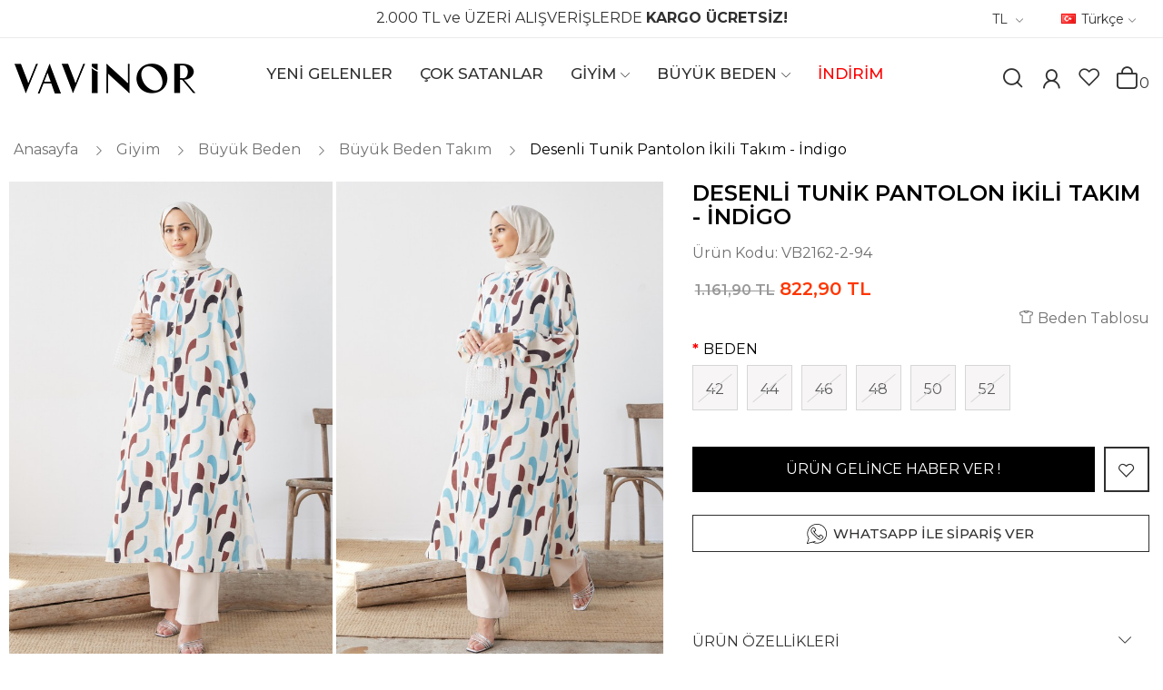

--- FILE ---
content_type: text/html; charset=utf-8
request_url: https://www.vavinor.com/desenli-tunik-pantolon-ikili-takim-indigo
body_size: 38105
content:
<!DOCTYPE html>
<!--[if IE]><![endif]-->
<!--[if IE 8 ]><html dir="ltr" lang="tr" class="ie8"><![endif]-->
<!--[if IE 9 ]><html dir="ltr" lang="tr" class="ie9"><![endif]-->
<!--[if (gt IE 9)|!(IE)]><!-->
<html dir="ltr" lang="tr">
<!--<![endif]-->
<head>
<meta charset="UTF-8" />
<meta name="viewport" content="width=device-width, initial-scale=1">
<title>Desenli Tunik Pantolon İkili Takım - İndigo | Vavinor</title>
<base href="https://www.vavinor.com/" />
<meta name="description" content="Desenli Tunik Pantolon İkili Takım - İndigo - VB2162-2-94" />
<link href="https://fonts.googleapis.com/css?family=Montserrat:400,500,600,700&display=swap&subset=latin-ext" rel="stylesheet">
<link href="catalog/view/javascript/bootstrap/css/bootstrap.min.css" rel="stylesheet" media="screen" />
<link href="catalog/view/theme/default/stylesheet/notifywhenavailable.css" type="text/css" rel="stylesheet" media="screen" />
<link href="catalog/view/javascript/jquery/magnific/magnific-popup.css" type="text/css" rel="stylesheet" media="screen" />
<link href="catalog/view/theme/default/stylesheet/plaza/swatches/swatches.css" type="text/css" rel="stylesheet" media="screen" />
<link href="catalog/view/javascript/ciproductvariant/swiper/css/opencart.css" type="text/css" rel="stylesheet" media="screen" />
<link href="catalog/view/theme/default/stylesheet/promotions.css?v=5.2.1" type="text/css" rel="stylesheet" media="screen" />
<link href="catalog/view/javascript/jquery/swiper/css/swiper.min.css" rel="stylesheet" type="text/css" />
<!-- icon font -->
<link href="catalog/view/javascript/font-awesome/css/font-awesome.min.css" rel="stylesheet" type="text/css" />

<link href="catalog/view/javascript/roadthemes-icons/style.css" rel="stylesheet" type="text/css" />

<link rel="shortcut icon" href="https://www.vavinor.com/favicon.ico"/> 
<!-- end icon font -->
<link href="catalog/view/theme/vav4/stylesheet/stylesheet.css" rel="stylesheet">
<link href="catalog/view/theme/vav4/stylesheet/plaza/header/header15.css" rel="stylesheet">
<link href="catalog/view/theme/vav4/stylesheet/plaza/theme.css" rel="stylesheet">
<!-- Quick view -->
<!-- Advance -->
<style>
   body { font-family: 'Montserrat', sans-serif; }
</style>
<script src="catalog/view/javascript/jquery/jquery-2.1.1.min.js" ></script>
<!-- Bootstrap Js -->
<script src="catalog/view/javascript/bootstrap/js/bootstrap.min.js" ></script>
<script src="catalog/view/javascript/jquery/swiper/js/swiper.min.js" ></script>
<script src="catalog/view/javascript/plaza/lazyload/lazysizes.min.js"></script>
<script src="catalog/view/javascript/jquery/magnific/jquery.magnific-popup.min.js" ></script>
<script src="catalog/view/javascript/plaza/swatches/swatches.js" ></script>
<script src="catalog/view/javascript/ciproductvariant/swiper/js/swiper.jquery.js" ></script>
<script src="catalog/view/javascript/notifywhenavailable/notifywhenavailable.js" ></script>
<script src="catalog/view/javascript/plaza/ultimatemenu/menu.js" ></script>
<script src="catalog/view/javascript/plaza/newsletter/mail.js" ></script>
<script src="catalog/view/javascript/isenselabs_gdpr/utils.js" ></script>
<script src="catalog/view/javascript/common.js" ></script>

        <!-- Opengraph -->
<meta property="og:type" content="product"/>
<meta property="og:title" content="Desenli Tunik Pantolon İkili Takım - İndigo | Vavinor"/>
<meta property="og:url" content="https://www.vavinor.com/desenli-tunik-pantolon-ikili-takim-indigo"/>
<meta property="product:price:amount" content="822.9"/>
<meta property="product:availability" content="out of stock"/>
<meta property="product:price:currency" content="TRY"/>
<meta property="og:image" content="https://www.vavinor.com/image/cache/catalog/product/1377-desenli-tunik-pantolon-ikili-takim-indigo-1-600x900.jpg" />
<meta property="og:image:width" content="300" />
<meta property="og:image:height" content="450" />


<!-- Twittercard -->
<meta name="twitter:card" content="product"/>
<meta name="twitter:title" content="Desenli Tunik Pantolon İkili Takım - İndigo"/>
<meta name="twitter:domain" content="www.vavinor.com"/>
<meta name="twitter:image" content="https://www.vavinor.com/image/cache/catalog/product/1377-desenli-tunik-pantolon-ikili-takim-indigo-1-600x900.jpg"/>
<meta name="twitter:description" content="Desenli Tunik Pantolon İkili Takım - İndigo - VB2162-2-94"/>
<link rel="alternate" href="https://www.vavinor.com/desenli-tunik-pantolon-ikili-takim-indigo" hreflang="tr" />
<link rel="alternate" href="https://www.vavinor.com/desenli-tunik-pantolon-ikili-takim-indigo" hreflang="x-default" />
<link rel="alternate" href="https://www.vavinor.com/en/patterned-tunic-pants-double-suit-indigo" hreflang="en" />

      
<link href="https://www.vavinor.com/desenli-tunik-pantolon-ikili-takim-indigo" rel="canonical" />
<link href="https://www.vavinor.com/image/catalog/faviconv.png" rel="icon" />

<!-- Google Tag Manager -->
<script>(function(w,d,s,l,i){w[l]=w[l]||[];w[l].push({'gtm.start':
new Date().getTime(),event:'gtm.js'});var f=d.getElementsByTagName(s)[0],
j=d.createElement(s),dl=l!='dataLayer'?'&l='+l:'';j.async=true;j.src=
'https://www.googletagmanager.com/gtm.js?id='+i+dl;f.parentNode.insertBefore(j,f);
})(window,document,'script','dataLayer','GTM-MKHKTBWG');</script>
<!-- End Google Tag Manager -->


				
      
      
				<!-- Global site tag (gtag.js) - Google Analytics -->
				<script async src="https://www.googletagmanager.com/gtag/js?id=G-12NRH7HNVV"></script>
				<script>
				window.dataLayer = window.dataLayer || [];
				function gtag(){dataLayer.push(arguments);}
				gtag('js', new Date());gtag('config', 'G-12NRH7HNVV');gtag('config', 'AW-7117303464', {'allow_enhanced_conversions':true});</script><!-- Facebook Pixel Code -->
				<script>
				!function(f,b,e,v,n,t,s)
				{if(f.fbq)return;n=f.fbq=function(){n.callMethod?
				n.callMethod.apply(n,arguments):n.queue.push(arguments)};
				if(!f._fbq)f._fbq=n;n.push=n;n.loaded=!0;n.version='2.0';
				n.queue=[];t=b.createElement(e);t.async=!0;
				t.src=v;s=b.getElementsByTagName(e)[0];
				s.parentNode.insertBefore(t,s)}(window, document,'script',
				'https://connect.facebook.net/en_US/fbevents.js');
				fbq('init', '294400541740716');
				fbq('track', 'PageView');
				</script>
				<noscript> <img height="1" width="1" style="display:none" src="https://www.facebook.com/tr?id=294400541740716&ev=PageView&noscript=1"/></noscript>
				<!-- End Facebook Pixel Code --><script src="catalog/view/javascript/cmpgaadfb.js?vr=491453432" type="text/javascript"></script></head>
			
<body class="product-product">

<!-- Google Tag Manager (noscript) -->
<noscript><iframe src="https://www.googletagmanager.com/ns.html?id=GTM-MKHKTBWG"
height="0" width="0" style="display:none;visibility:hidden"></iframe></noscript>
<!-- End Google Tag Manager (noscript) -->

<input type="hidden" id="hd-check-lazy" value="1" />
<input type="hidden" id="hd-check-scroll-top" value="1" />
<input type="hidden" id="hd-check-sticky-header" value="1" />
<div class="wrapper">
  <div id="back-top"><i class="icon-rt-arrow-up"></i></div>
<div id="header" class="header-absolute">
<nav id="top" class="fluid-width hidden-xs">
<div class="container">
<div class="box-inner">
<div class="col-md-3"></div>
<div class="col-md-6">
<span>2.000 TL ve ÜZERİ ALIŞVERİŞLERDE <b>KARGO ÜCRETSİZ!</b></span>
</div>
<div class="col-md-3">
<ul class="box-top pull-right">
<li class="currency">
								    <form action="https://www.vavinor.com/index.php?route=common/currency/currency" method="post" enctype="multipart/form-data" id="form-currency" class="header-dropdown">
    <div class="btn-group">
      <button class="btn btn-link dropdown-toggle" data-toggle="dropdown">                               <span> TL</span>                    <span class="hidden-xs"></span>&nbsp;<i class="icon-right icon-rt-arrow-down"></i></button>
      <ul class="dropdown-menu">
                        <li>
          <button class="currency-select btn btn-link btn-block" type="button" name="EUR">€ EUR</button>
        </li>
                                <li>
          <button class="currency-select btn btn-link btn-block" type="button" name="GBP">£ GBP</button>
        </li>
                                <li>
          <button class="currency-select btn btn-link btn-block" type="button" name="TRY"> TL TRY</button>
        </li>
                                <li>
          <button class="currency-select btn btn-link btn-block" type="button" name="USD">$ USD</button>
        </li>
                      </ul>
    </div>
    <input type="hidden" name="code" value="" />
    <input type="hidden" name="redirect" value="https://www.vavinor.com/desenli-tunik-pantolon-ikili-takim-indigo" />
  </form>
 
								</li>
				<li class="language">
				  <form action="https://www.vavinor.com/index.php?route=common/language/language" method="post" enctype="multipart/form-data" id="form-language" class="header-dropdown">
    <div class="btn-group">
      <button class="btn btn-link dropdown-toggle" data-toggle="dropdown">
	  
             
      <img src="catalog/language/tr-tr/tr-tr.png" alt="" title="Türkçe">
	  <span class="hidden-xs">Türkçe</span>&nbsp;<i class="icon-right icon-rt-arrow-down"></i></button>
                              <!--<span class="hidden-xs">Dil</span>&nbsp;<i class="icon-right icon-rt-arrow-down"></i></button>-->
      <ul class="dropdown-menu">
                <li>
          <button class="btn btn-link btn-block language-select" type="button" name="tr-tr"><img src="catalog/language/tr-tr/tr-tr.png" alt="Türkçe" title="Türkçe" /> Türkçe</button>
        </li>
                <li>
          <button class="btn btn-link btn-block language-select" type="button" name="en-gb"><img src="catalog/language/en-gb/en-gb.png" alt="English" title="English" /> English</button>
        </li>
              </ul>
    </div>
    <input type="hidden" name="code" value="" />
    <input type="hidden" name="redirect" value="product/product&path=83_79_81&product_id=506" />
  </form>

				</li>
					</ul>	
					</div>
           </div>
	  </div>
</nav>
	<header class="scroll-fix">
		<div class="header-middle">	
			<div class="container">
				<div class="box-inner">
					<div class="box-inner-inner">
						<div class="col-logo">
							<style>
    #pt-menu-2853 .pt-menu-bar {
        background: #FFFFFF;
        color: #313030;
		padding: 0px 0px 0px 0px;
    }
    #pt-menu-2853.pt-menu-bar {
        background: #FFFFFF;
        color: #313030;
    }
    #pt-menu-2853 .ul-top-items .li-top-item .a-top-link {
		background: #FFFFFF;
		padding: 8px 0px 8px 0px;
		color: #313030;
        font-size: 1.9rem;
        text-transform: capitalize;
        font-weight: 500;
    }
    #pt-menu-2853 .ul-top-items .li-top-item:hover .a-top-link,#pt-menu-2853 .ul-top-items .li-top-item:hover .a-top-link i, #pt-menu-2853 .ul-top-items .li-top-item.active .a-top-link{
        color: #1C1B1B;
        font-weight: 500;
		background: #FFFFFF;
    }
	#pt-menu-2853 .ul-top-items .li-top-item > a > span:after {background: #1C1B1B;}
    #pt-menu-2853 .mega-menu-container {
        
        background: #FFFFFF;
        padding: 0px 0px 0px 0px;
    }
	#pt-menu-2853 .mega-menu-container .a-mega-second-link {
		color: #313030;
		font-size: 1.6rem;
		text-transform: capitalize;
		font-weight: 600;
	}
	#pt-menu-2853 .mega-menu-container .a-mega-second-link:hover {
		color: #313030;
		font-weight: 600;
	}
	#pt-menu-2853 .mega-menu-container .a-mega-third-link {
		color: #313030;
		font-size: 1.6rem;
		text-transform: capitalize;
		font-weight: 400;
	}
	#pt-menu-2853 .mega-menu-container .a-mega-third-link:hover {
		color: #313030;
		font-weight: 400;
	}
    #pt-menu-2853 .ul-second-items .li-second-items {
        background: #FFFFFF;
        color: #313030;
    }
    #pt-menu-2853 .ul-second-items .li-second-items:hover, #pt-menu-2853 .ul-second-items .li-second-items.active {
        background: #FFFFFF;
        color: #1C1B1B;
    }
    #pt-menu-2853 .ul-second-items .li-second-items .a-second-link {
        color: #313030;
        font-size: 1.7rem;
        text-transform: capitalize;
        font-weight: 400;
    }
    #pt-menu-2853 .ul-second-items .li-second-items .a-second-link:hover,#pt-menu-2853 .ul-second-items .li-second-items:hover .a-second-link, #pt-menu-2853 .ul-second-items .li-second-items.active .a-second-link {
        color: #1C1B1B;
        font-weight: 400;
    }
    #pt-menu-2853 .ul-third-items .li-third-items {
        background: #FFFFFF;
    }
    #pt-menu-2853 .ul-third-items .li-third-items:hover, #pt-menu-2853 .ul-third-items .li-third-items.active {
        background: #FFFFFF;
    }
    #pt-menu-2853 .ul-third-items .li-third-items .a-third-link {
        color: #313030;
        font-size: 1.6rem;
        text-transform: capitalize;
        font-weight: 400;
    }
    #pt-menu-2853 .ul-third-items .li-third-items .a-third-link:hover, #pt-menu-2853 .ul-third-items .li-third-items.active .a-third-link {
        color: #313030;
        font-weight: 400;
    }
</style>
    
        
            <div class="pt-menu mobile-menu hidden-lg  " id="pt-menu-2853">
            
                            <input type="hidden" id="menu-effect-2853" class="menu-effect" value="none" />
                <div class="pt-menu-bar">
                    <i class="icon-rt-bars-solid" aria-hidden="true"></i>
                    <i class="icon-rt-close-outline" aria-hidden="true"></i>
                </div>
                <ul class="ul-top-items">
                   <!-- <li class="menu-mobile-title"><h3>KATEGORİLER</h3></li> -->
					                                                    <li class="li-top-item ">
                                                                    <a class="a-top-link a-item" href="https://www.vavinor.com/yeni-gelenler">
                                                                                                                            <span>YENİ GELENLER</span>
                                                                            </a>
                                                                                                                                        
                                                                                                </li>
                                                                                                <li class="li-top-item ">
                                                                    <a class="a-top-link a-item" href="https://www.vavinor.com/cok-satanlar">
                                                                                                                            <span>ÇOK SATANLAR</span>
                                                                            </a>
                                                                                                                                </li>
                                                                                                <li class="li-top-item ">
                                                                    <a class="a-top-link a-item" href="https://www.vavinor.com/kadin-takim">
                                                                                                                            <span>TAKIM</span>
                                                                            </a>
                                                                                                                                </li>
                                                                                                <li class="li-top-item ">
                                                                    <a class="a-top-link a-item" href="https://www.vavinor.com/elbise">
                                                                                                                            <span>ELBİSE</span>
                                                                            </a>
                                                                                                                                </li>
                                                                                                <li class="li-top-item ">
                                                                    <a class="a-top-link a-item" href="https://www.vavinor.com/dis-giyim">
                                                                                                                            <span>DIŞ GİYİM</span>
                                                                            </a>
                                                                            <span class="top-click-show a-click-show">
                                            <i class="icon-rt-arrow-down" aria-hidden="true"></i>
                                            <i class="icon-rt-arrow-up" aria-hidden="true"></i>
                                        </span>
                                                                                                                                                                                                                            <div class="sub-menu-container">
                                                <ul class="ul-second-items">
                                                                                                                                                                        <li class="li-second-items">
                                                                <a href="https://www.vavinor.com/abaya" class="a-second-link a-item">
                                                                    <span class="a-second-title">Abaya</span>
                                                                </a>
                                                                                                                                                                                            </li>
                                                                                                                                                                                                                                                                                                                                            <li class="li-second-items">
                                                                <a href="https://www.vavinor.com/kadin-kaban" class="a-second-link a-item">
                                                                    <span class="a-second-title">Kaban</span>
                                                                </a>
                                                                                                                                                                                            </li>
                                                                                                                                                                                                                                                                                                                                            <li class="li-second-items">
                                                                <a href="https://www.vavinor.com/trenckot" class="a-second-link a-item">
                                                                    <span class="a-second-title">Trençkot</span>
                                                                </a>
                                                                                                                                                                                            </li>
                                                                                                                                                                                                                                                                                                                                            <li class="li-second-items">
                                                                <a href="https://www.vavinor.com/ferace" class="a-second-link a-item">
                                                                    <span class="a-second-title">Ferace</span>
                                                                </a>
                                                                                                                                                                                            </li>
                                                                                                                                                            </ul>
                                            </div>
                                                                            
                                                                                                </li>
                                                                                                <li class="li-top-item ">
                                                                    <a class="a-top-link a-item" href="https://www.vavinor.com/ust-giyim">
                                                                                                                            <span>ÜST GİYİM</span>
                                                                            </a>
                                                                            <span class="top-click-show a-click-show">
                                            <i class="icon-rt-arrow-down" aria-hidden="true"></i>
                                            <i class="icon-rt-arrow-up" aria-hidden="true"></i>
                                        </span>
                                                                                                                                                                                                                            <div class="sub-menu-container">
                                                <ul class="ul-second-items">
                                                                                                                                                                        <li class="li-second-items">
                                                                <a href="https://www.vavinor.com/abiye" class="a-second-link a-item">
                                                                    <span class="a-second-title">Abiye</span>
                                                                </a>
                                                                                                                                                                                            </li>
                                                                                                                                                                                                                                <li class="li-second-items">
                                                                <a href="https://www.vavinor.com/tunik" class="a-second-link a-item">
                                                                    <span class="a-second-title">Tunik</span>
                                                                </a>
                                                                                                                                                                                            </li>
                                                                                                                                                            </ul>
                                            </div>
                                                                            
                                                                                                </li>
                                                                                                <li class="li-top-item ">
                                                                    <a class="a-top-link a-item" href="https://www.vavinor.com/buyuk-beden">
                                                                                                                            <span>BÜYÜK BEDEN</span>
                                                                            </a>
                                                                            <span class="top-click-show a-click-show">
                                            <i class="icon-rt-arrow-down" aria-hidden="true"></i>
                                            <i class="icon-rt-arrow-up" aria-hidden="true"></i>
                                        </span>
                                                                                                                                                                                                                            <div class="sub-menu-container">
                                                <ul class="ul-second-items">
                                                                                                                                                                        <li class="li-second-items">
                                                                <a href="https://www.vavinor.com/buyuk-beden-abiye" class="a-second-link a-item">
                                                                    <span class="a-second-title">Büyük Beden Abiye</span>
                                                                </a>
                                                                                                                                                                                            </li>
                                                                                                                                                                                                                                <li class="li-second-items">
                                                                <a href="https://www.vavinor.com/buyuk-beden-elbise" class="a-second-link a-item">
                                                                    <span class="a-second-title">Büyük Beden Elbise</span>
                                                                </a>
                                                                                                                                                                                            </li>
                                                                                                                                                                                                                                <li class="li-second-items">
                                                                <a href="https://www.vavinor.com/buyuk-beden-takim" class="a-second-link a-item">
                                                                    <span class="a-second-title">Büyük Beden Takım</span>
                                                                </a>
                                                                                                                                                                                            </li>
                                                                                                                                                            </ul>
                                            </div>
                                                                            
                                                                                                </li>
                                                                                                <li class="li-top-item ">
                                                                    <a class="a-top-link a-item" href="https://www.vavinor.com/alt-giyim">
                                                                                                                            <span>ALT GİYİM</span>
                                                                            </a>
                                                                            <span class="top-click-show a-click-show">
                                            <i class="icon-rt-arrow-down" aria-hidden="true"></i>
                                            <i class="icon-rt-arrow-up" aria-hidden="true"></i>
                                        </span>
                                                                                                                                                                                                                            <div class="sub-menu-container">
                                                <ul class="ul-second-items">
                                                                                                                                                                        <li class="li-second-items">
                                                                <a href="https://www.vavinor.com/kadin-pantolon" class="a-second-link a-item">
                                                                    <span class="a-second-title">Pantolon</span>
                                                                </a>
                                                                                                                                                                                            </li>
                                                                                                                                                                                                                                <li class="li-second-items">
                                                                <a href="https://www.vavinor.com/etek" class="a-second-link a-item">
                                                                    <span class="a-second-title">Etek</span>
                                                                </a>
                                                                                                                                                                                            </li>
                                                                                                                                                            </ul>
                                            </div>
                                                                            
                                                                                                </li>
                                                                                                <li class="li-top-item ">
                                                                    <a class="a-top-link a-item" href="https://www.vavinor.com/indirim">
                                                                                                                            <span><p style="color:red">İNDİRİM</p></span>
                                                                            </a>
                                                                                                                                        
                                                                                                </li>
                                                            </ul>
                    </div>
    
				
							<div id="logo">
							<a href="https://www.vavinor.com"><img src="https://www.vavinor.com/image/catalog/vavinor-logo.png" title="" alt="" class="img-responsive" /></a>							</div>
						</div>
						<div class="col-hoz"><style>
    #pt-menu-4449 .pt-menu-bar {
        background: #FFFFFF;
        color: #FFFFFF;
		padding: 0px 0px 0px 0px;
    }
    #pt-menu-4449.pt-menu-bar {
        background: #FFFFFF;
        color: #FFFFFF;
    }
    #pt-menu-4449 .ul-top-items .li-top-item .a-top-link {
		background: #FFFFFF;
		padding: 5px 17px 5px 17px;
		color: #313030;
        font-size: 1.7rem;
        text-transform: capitalize;
        font-weight: 500;
    }
    #pt-menu-4449 .ul-top-items .li-top-item:hover .a-top-link,#pt-menu-4449 .ul-top-items .li-top-item:hover .a-top-link i, #pt-menu-4449 .ul-top-items .li-top-item.active .a-top-link{
        color: #313030;
        font-weight: 500;
		background: #FFFFFF;
    }
	#pt-menu-4449 .ul-top-items .li-top-item > a > span:after {background: #313030;}
    #pt-menu-4449 .mega-menu-container {
        
        background: #FFFFFF;
        padding: 30px 30px 30px 30px;
    }
	#pt-menu-4449 .mega-menu-container .a-mega-second-link {
		color: #313030;
		font-size: 1.6rem;
		text-transform: capitalize;
		font-weight: 600;
	}
	#pt-menu-4449 .mega-menu-container .a-mega-second-link:hover {
		color: #313030;
		font-weight: 600;
	}
	#pt-menu-4449 .mega-menu-container .a-mega-third-link {
		color: #313030;
		font-size: 1.4rem;
		text-transform: capitalize;
		font-weight: 400;
	}
	#pt-menu-4449 .mega-menu-container .a-mega-third-link:hover {
		color: #313030;
		font-weight: 500;
	}
    #pt-menu-4449 .ul-second-items .li-second-items {
        background: #FFFFFF;
        color: #313030;
    }
    #pt-menu-4449 .ul-second-items .li-second-items:hover, #pt-menu-4449 .ul-second-items .li-second-items.active {
        background: #FFFFFF;
        color: #313030;
    }
    #pt-menu-4449 .ul-second-items .li-second-items .a-second-link {
        color: #313030;
        font-size: 1.4rem;
        text-transform: capitalize;
        font-weight: 400;
    }
    #pt-menu-4449 .ul-second-items .li-second-items .a-second-link:hover,#pt-menu-4449 .ul-second-items .li-second-items:hover .a-second-link, #pt-menu-4449 .ul-second-items .li-second-items.active .a-second-link {
        color: #313030;
        font-weight: 500;
    }
    #pt-menu-4449 .ul-third-items .li-third-items {
        background: #FFFFFF;
    }
    #pt-menu-4449 .ul-third-items .li-third-items:hover, #pt-menu-4449 .ul-third-items .li-third-items.active {
        background: #FFFFFF;
    }
    #pt-menu-4449 .ul-third-items .li-third-items .a-third-link {
        color: #313030;
        font-size: 1.6rem;
        text-transform: capitalize;
        font-weight: 400;
    }
    #pt-menu-4449 .ul-third-items .li-third-items .a-third-link:hover, #pt-menu-4449 .ul-third-items .li-third-items.active .a-third-link {
        color: #313030;
        font-weight: 400;
    }
</style>
            <div class="pt-menu horizontal-menu pt-menu-bar visible-lg  " id="pt-menu-4449">
            
                            <input type="hidden" id="menu-effect-4449" class="menu-effect" value="none" />
                <ul class="ul-top-items">
                                                                        <li class="li-top-item left " style="float: left">
                                                                    <a class="a-top-link" href="https://www.vavinor.com/yeni-gelenler">
                                                                                                                            <span>YENİ GELENLER</span>
                                                                                                                    </a>
                                                                                            </li>
                                                                                                <li class="li-top-item left " style="float: left">
                                                                    <a class="a-top-link" href="https://www.vavinor.com/cok-satanlar">
                                                                                                                            <span>ÇOK SATANLAR</span>
                                                                                                                    </a>
                                                                                            </li>
                                                                                                <li class="li-top-item left " style="float: left">
                                                                    <a class="a-top-link" href="https://www.vavinor.com/giyim">
                                                                                                                            <span>GİYİM</span>
                                                                                                                            <i class="icon-rt-arrow-down" aria-hidden="true"></i>
                                                                            </a>
                                                                                                    <!-- Mega Menu -->
                                                                            
                                        
                                                                                                                                    <div class="mega-menu-container sub-menu-container left " style="width: 1390px;">
                                                    <div class="row">
													                                                                                                                                                                                                                                                                                                                                <div class="col-md-2 sub-item2-content sub-item2-category-content" data-cols="2">
                                                                                                                                                        <h4><a class="a-mega-second-link" href="https://www.vavinor.com/ust-giyim">Üst Giyim</a></h4>
                                                                                                                                                            <div class="sub_item3-content">
                                                                                                                                                                            <h5><a class="a-mega-third-link" href="https://www.vavinor.com/abiye">Abiye</a></h5>
                                                                                                                                                                            <h5><a class="a-mega-third-link" href="https://www.vavinor.com/elbise">Elbise</a></h5>
                                                                                                                                                                            <h5><a class="a-mega-third-link" href="https://www.vavinor.com/tunik">Tunik</a></h5>
                                                                                                                                                                    </div>
                                                                                                                                                    </div>
                                                                    
                                                                    
                                                                    
                                                                                                                                                                                                                                                                                <div class="col-md-2 sub-item2-content sub-item2-category-content" data-cols="2">
                                                                                                                                                        <h4><a class="a-mega-second-link" href="https://www.vavinor.com/kadin-takim">Takım</a></h4>
                                                                                                                                                    </div>
                                                                    
                                                                    
                                                                    
                                                                                                                                                                                                                                                                                <div class="col-md-2 sub-item2-content sub-item2-category-content" data-cols="2">
                                                                                                                                                        <h4><a class="a-mega-second-link" href="https://www.vavinor.com/dis-giyim">Dış Giyim</a></h4>
                                                                                                                                                            <div class="sub_item3-content">
                                                                                                                                                                            <h5><a class="a-mega-third-link" href="https://www.vavinor.com/abaya">Abaya</a></h5>
                                                                                                                                                                            <h5><a class="a-mega-third-link" href="https://www.vavinor.com/kadin-kaban">Kaban</a></h5>
                                                                                                                                                                            <h5><a class="a-mega-third-link" href="https://www.vavinor.com/trenckot">Trençkot</a></h5>
                                                                                                                                                                            <h5><a class="a-mega-third-link" href="https://www.vavinor.com/ferace">Ferace</a></h5>
                                                                                                                                                                    </div>
                                                                                                                                                    </div>
                                                                    
                                                                    
                                                                    
                                                                                                                                                                                                                                                                                <div class="col-md-2 sub-item2-content sub-item2-category-content" data-cols="2">
                                                                                                                                                        <h4><a class="a-mega-second-link" href="https://www.vavinor.com/alt-giyim">Alt Giyim</a></h4>
                                                                                                                                                            <div class="sub_item3-content">
                                                                                                                                                                            <h5><a class="a-mega-third-link" href="https://www.vavinor.com/etek">Etek</a></h5>
                                                                                                                                                                            <h5><a class="a-mega-third-link" href="https://www.vavinor.com/kadin-pantolon">Pantolon</a></h5>
                                                                                                                                                                    </div>
                                                                                                                                                    </div>
                                                                    
                                                                    
                                                                    
                                                                                                                                                                                                                                                                                                                                                                                                                        													</div>
                                                </div>
                                                                                                                        
                                    <!-- Flyout Menu -->
                                                                                                </li>
                                                                                                <li class="li-top-item left " style="float: left">
                                                                    <a class="a-top-link" href="https://www.vavinor.com/buyuk-beden">
                                                                                                                            <span>BÜYÜK BEDEN</span>
                                                                                                                            <i class="icon-rt-arrow-down" aria-hidden="true"></i>
                                                                            </a>
                                                                                                    <!-- Mega Menu -->
                                    
                                    <!-- Flyout Menu -->
                                                                            
                                                                                                                                    <div class="flyout-menu-container sub-menu-container left">
                                                    <ul class="ul-second-items">
                                                                                                                                                                                                                                                                                                                                <li class="li-second-items">
                                                                            <a href="https://www.vavinor.com/buyuk-beden-abiye" class="a-second-link a-item">
                                                                                <span class="a-second-title">Büyük Beden Abiye</span>
                                                                                                                                                            </a>
                                                                                                                                                    </li>
                                                                                                                                            <li class="li-second-items">
                                                                            <a href="https://www.vavinor.com/buyuk-beden-elbise" class="a-second-link a-item">
                                                                                <span class="a-second-title">Büyük Beden Elbise</span>
                                                                                                                                                            </a>
                                                                                                                                                    </li>
                                                                                                                                            <li class="li-second-items">
                                                                            <a href="https://www.vavinor.com/buyuk-beden-takim" class="a-second-link a-item">
                                                                                <span class="a-second-title">Büyük Beden Takım</span>
                                                                                                                                                            </a>
                                                                                                                                                    </li>
                                                                                                                                            <li class="li-second-items">
                                                                            <a href="https://www.vavinor.com/buyuk-beden-tunik" class="a-second-link a-item">
                                                                                <span class="a-second-title">Büyük Beden Tunik</span>
                                                                                                                                                            </a>
                                                                                                                                                    </li>
                                                                                                                                                                                                                                                                                                            </ul>
                                                </div>
                                                                                                                                                                                    </li>
                                                                                                <li class="li-top-item left " style="float: left">
                                                                    <a class="a-top-link" href="https://www.vavinor.com/indirim">
                                                                                                                            <span><p style="color:red">İNDİRİM</p></span>
                                                                                                                    </a>
                                                                                            </li>
                                                            </ul>
                    </div>
    
        
    
</div>
						<div class="col-cart">
							<div class="inner">
								<div id="search-by-category">
    <div class="dropdown-toggle search-button" data-toggle="dropdown"></div>
	<div class="dropdown-menu search-content" >
		<div class="search-container">
			<div class="inner">
				<div class="inner-inner">
					<div class="categories-container">
						<div class="hover-cate">
							<div class="text-selected">
								<div class="cate-selected" data-value="0"><span>All Categories</span><i class="icon-rt-arrow-down"></i></div>
							</div>
							<ul class="cate-items">
								<li class="item-cate" data-value="0">All Categories</li>
																											<li data-value="89" class="item-cate">Aksesuar</li>
																																							<li data-value="90" class="item-cate f1">Broş</li>
																																																								<li data-value="68" class="item-cate">Ceket</li>
																																													<li data-value="83" class="item-cate">Giyim</li>
																																							<li data-value="61" class="item-cate f1">Alt Giyim</li>
																																											<li data-value="74" class="item-cate f2">Etek</li>
																																												<li data-value="62" class="item-cate f2">Pantolon</li>
																																																			<li data-value="79" class="item-cate f1">Büyük Beden</li>
																																											<li data-value="80" class="item-cate f2">Büyük Beden Abiye</li>
																																												<li data-value="82" class="item-cate f2">Büyük Beden Elbise</li>
																																												<li data-value="81" class="item-cate f2">Büyük Beden Takım</li>
																																												<li data-value="88" class="item-cate f2">Büyük Beden Tunik</li>
																																																			<li data-value="59" class="item-cate f1">Dış Giyim</li>
																																											<li data-value="75" class="item-cate f2">Abaya</li>
																																												<li data-value="60" class="item-cate f2">Kaban</li>
																																												<li data-value="72" class="item-cate f2">Trençkot</li>
																																												<li data-value="91" class="item-cate f2">Ferace</li>
																																																			<li data-value="63" class="item-cate f1">Takım</li>
																																											<li data-value="65" class="item-cate f2">Eşofman Takımı</li>
																																																			<li data-value="66" class="item-cate f1">Üst Giyim</li>
																																											<li data-value="69" class="item-cate f2">Abiye</li>
																																												<li data-value="67" class="item-cate f2">Elbise</li>
																																												<li data-value="71" class="item-cate f2">Tunik</li>
																																																									<li data-value="70" class="item-cate">Gömlek</li>
																																													<li data-value="85" class="item-cate">Kap</li>
																																													<li data-value="73" class="item-cate">Mont</li>
																																													<li data-value="77" class="item-cate">Sweatshirt</li>
																																													<li data-value="76" class="item-cate">Yelek</li>
																																													<li data-value="86" class="item-cate">Hırka</li>
																																													<li data-value="87" class="item-cate">Kimono</li>
																																	</ul>
						</div>
					</div>
					<input type="text" name="search" id="text-search" value="" placeholder="Ne arıyorsun ?" class=""  />
					<div id="sp-btn-search" class="">
						<button type="button" id="btn-search-category" class="btn btn-default btn-lg">
							<span class="hidden-xs">Arama</span>
						</button>
					</div>
				</div>
			</div>
			<div class="search-ajax">
				<div class="ajax-loader-container" style="display: none;">
					<img src="https://www.vavinor.com/image/catalog/lazy_load_yukleniyor.gif" alt="search-ajax" class="ajax-load-img" width="30" height="30" />
				</div>
				<div class="ajax-result-container">
					<!-- Content of search results -->
				</div>
			</div>
			<input type="hidden" id="ajax-search-enable" value="0" />
		</div>
	
		
	</div>
</div>


<script>
    $(document).ready(function () {
        var flag = false;
        var ajax_search_enable = $('#ajax-search-enable').val();
        var delayTimer;

        var current_cate_value = $('ul.cate-items li.selected').data('value');
        var current_cate_text = $('ul.cate-items li.selected').html();

        $('.cate-selected').attr('data-value', current_cate_value);
        $('.cate-selected span').html(current_cate_text);

        $('.hover-cate .text-selected').click(function () {
            $(".cate-items").toggle("slow");
        });

        $('.ajax-result-container').hover(
            function() {
                flag = true;
            },
            function() {
                flag = false;
            }
        );

        $('.hover-cate').hover(
            function() {
                flag = true;
            },
            function() {
                flag = false;
            }
        );

        $('#search-by-category').focusout(function() {
            if (flag == true) {
                $('.ajax-result-container').show();
            } else {
                $('.ajax-result-container').hide();
            }
        });

        $('#search-by-category').focusin(function() {
            $('.ajax-result-container').show();
        });

        $('#btn-search-category').click(function () {
            var url = 'https://www.vavinor.com/index.php?route=product/search';
            var text_search = $('#text-search').val();
            if (text_search) {
                url += '&search=' + encodeURIComponent(text_search);
            }

            var category_search = $('.cate-selected').attr("data-value");
            if (category_search) {
                url += '&category_id=' + encodeURIComponent(category_search);
            }

            location = url;
        });

        $('#search-by-category input[name=\'search\']').on('keydown', function(e) {
            if (e.keyCode == 13) {
                $('header #search-by-category input[name=\'search\']').parent().find('button').trigger('click');
            }
        });

        if (ajax_search_enable == '1') {
            $('#text-search').keyup(function(e) {
                var text_search = $(this).val();
                var cate_search = $('.cate-selected').attr("data-value");
                if (text_search != null && text_search != '') {
                    
                    clearTimeout(delayTimer);
                   
                    delayTimer = setTimeout(function() {
                        ajaxSearch(text_search, cate_search);
                    }, 300); 
                } else {
                    $('.ajax-result-container').html('');
                    $('.ajax-loader-container').hide();
                }
            });

            $('ul.cate-items li.item-cate').click(function() {
                var cate_search = $(this).data('value');
                var text_search = $('#text-search').val();
                $('.cate-selected').attr('data-value', cate_search);
                $('.cate-selected span').html($(this).html());
                if (text_search != null && text_search != '') {
                    
                    clearTimeout(delayTimer);
                  
                    delayTimer = setTimeout(function() {
                        ajaxSearch(text_search, cate_search);
                    }, 300);
                } else {
                    $('.ajax-result-container').html('');
                    $('.ajax-loader-container').hide();
                }
                $(".cate-items").hide();
                $('#text-search').focus();
            });
        }

        function ajaxSearch(text_search, cate_search) {
            $.ajax({
                url         : 'https://www.vavinor.com/index.php?route=extension/module/ptsearch/ajaxSearch',
                type        : 'post',
                data        : { text_search : text_search, cate_search : cate_search },
                beforeSend  : function () {
                    $('.ajax-loader-container').show();
                },
                success     : function(json) {
                    if (json['success'] == true) {
                        $('.ajax-result-container').html(json['result_html']);
                        $('.ajax-loader-container').hide();
                    }
                }
            });
        }
    });
</script>

								<li id="top-links" class="nav header-dropdown">
								  <ul class="list-inline">
									<li class="dropdown"><a href="https://www.vavinor.com/hesabim" title="Hesabım" class="dropdown-toggle" data-toggle="dropdown"><i class="icon-rt-user"></i> <span class="hidden-xs">Hesabım</span></a>
									  <ul class="dropdown-menu dropdown-menu-right pt-account">
																				<li><a id="pt-register-link" href="https://www.vavinor.com/uye-kayit">Kayıt Ol</a></li>
										<li><a id="pt-login-link" href="https://www.vavinor.com/giris">Oturum Aç</a></li>
																			  </ul>
									</li>
								  </ul>
								</li>
								<!--a href="https://www.vavinor.com/index.php?route=product/compare" class="compare-header" ></a-->
								<a href="https://www.vavinor.com/favoriler" id="wishlist-total" ></a>
								<div id="cart" class="btn-group btn-block">
  <button type="button" data-toggle="dropdown" data-loading-text="Yükleniyor..." class="btn btn-inverse btn-block btn-lg dropdown-toggle"><span id="cart-total">0</span></button>
  <ul class="dropdown-menu pull-right">
	    <li>
      <span class="cart-dropdown-menu-close"><i class="icon-rt-close-outline"></i></span>
	  <p class="text-center">Alışveriş sepetiniz boş!</p>
    </li>
      </ul>
</div>
							</div></div></div></div></div></div>
							<script type='text/javascript'> gtag('event', 'view_item', {"affiliation":"Vavinor","event_category":"ecommerce","event_label":"Desenli Tunik Pantolon \u0130kili Tak\u0131m - \u0130ndigo","currency":"TRY","value":822.9,"items":[{"affiliation":"Vavinor","id":"VB2162-2-94","name":"Desenli Tunik Pantolon \u0130kili Tak\u0131m - \u0130ndigo","item_id":"VB2162-2-94","item_name":"Desenli Tunik Pantolon \u0130kili Tak\u0131m - \u0130ndigo","item_brand":"VAV\u0130NOR","item_category":"B\u00fcy\u00fck Beden Tak\u0131m","currency":"TRY","price":822.9,"quantity":"1","index":0,"list_position":0}]}); </script><script type='text/javascript'> fbq('track', 'ViewContent', {"value":822.9,"currency":"TRY","content_ids":["506"],"content_type":"product","contents":[{"id":"506","quantity":"1"}],"num_items":1,"content_category":"B\u00fcy\u00fck Beden Tak\u0131m","content_name":"Desenli Tunik Pantolon \u0130kili Tak\u0131m - \u0130ndigo"}, {eventID: '1835306295'}); </script><div itemscope itemtype="https://schema.org/Product"><meta itemprop="brand" content="VAVİNOR"><meta itemprop="name" content="Desenli Tunik Pantolon İkili Takım - İndigo"><meta itemprop="productID" content="VB2162-2-94"><meta itemprop="description" content="Desenli Tunik Pantolon İkili Takım - İndigo"><meta itemprop="url" content="https://www.vavinor.com/desenli-tunik-pantolon-ikili-takim-indigo"><meta itemprop="image" content="https://www.vavinor.com/image/catalog/product/1377-desenli-tunik-pantolon-ikili-takim-indigo-1.jpg"><meta itemprop="google_product_category" content="377"><div itemprop="offers" itemscope itemtype="https://schema.org/Offer"><link itemprop="availability" href="https://schema.org/InStock"><link itemprop="itemCondition" href="https://schema.org/NewCondition"><meta itemprop="price" content="822.9"><meta itemprop="priceCurrency" content="TRY"></div></div></header>
</div>

<div id="product-product" class="container">

    <ul class="breadcrumb hidden-xs">

        
            <li><a href="https://www.vavinor.com">Anasayfa</a></li>

        
            <li><a href="https://www.vavinor.com/giyim">Giyim</a></li>

        
            <li><a href="https://www.vavinor.com/buyuk-beden">Büyük Beden</a></li>

        
            <li><a href="https://www.vavinor.com/buyuk-beden-takim">Büyük Beden Takım</a></li>

        
            <li><a href="https://www.vavinor.com/desenli-tunik-pantolon-ikili-takim-indigo">Desenli Tunik Pantolon İkili Takım - İndigo</a></li>

        
    </ul>

    <div class="row">

        
            
        
        <div id="content" class="col-sm-12">	<div id="NotifyWhenAvailable_popup" style="display:none;width:300px;" class="NWA_popover bottom">
		<div class="nwa-inner-wrapper">
			<div class="arrow"></div>
			<h3 class="NWA_popover-title">STOĞA GELİNCE HABER VER</h3>
			<div class="NWA_popover-content">
			</div>
		</div>
	</div>
	<script>
		var origAddToCart;
		var nwaAddToCartSingle;
		var nwaOriginalButtons = {};
		var checkQuantity = function () {
			var unserialized = $('#product input[type=\'text\'], #product input[type=\'hidden\'], #product input[type=\'radio\']:checked, #product input[type=\'checkbox\']:checked, #product select, #product textarea');
			var query = unserialized.serialize();

			$.ajax({
				url: 'index.php?route=extension/module/notifywhenavailable/checkQuantityNWA',
				type: 'post',
				data: query,
				dataType: 'json',
				success: function(json) {

					var selector = '#button-cart';
					setTimeout(function() {
						var replaced = false;
						for (i in json) {
                        	if(!json[i].PO && json[i].product_id) {
                        		replaced = true;
                        		propName = '_' + json[i].product_id;
                        		if (!nwaOriginalButtons.hasOwnProperty(propName)) {
                        			nwaOriginalButtons[propName] = $(selector).clone(true, true);
                        		}

                        		if ($('#button-nwa-duplicate').length < 1) {
		                			var button = $('#button-cart').clone();
				                    button.attr('id', 'button-nwa-duplicate');
				                    button.html('ÜRÜN GELİNCE HABER VER !');
									button.attr('value','ÜRÜN GELİNCE HABER VER !');
									button.prop('disabled', false); // some extensions set the disabled attribute
                                    button.addClass('NWA-btn-action');
		                		}

                        		if (json.replace_add_to_cart == "0") {
                        			$('#button-cart').after( button);;
                        		} else {
                        			$('#button-cart').replaceWith( button);
                        		}

                                $(button).on('click', function(){
                                	nwaAddToCartSingle('#button-nwa-duplicate');
                                });
                                if($(button).parents('.form-group').hasClass('outofstock')) {
                                    $(button).parents('.form-group').removeClass('outofstock')
                                }
                        	}
                        }
                        unserialized.each(function(i, e) {
                        	if ($(e).attr('name') == 'product_id') {
                        		prod_id = $(e).val();
                        		if (!replaced && nwaOriginalButtons.hasOwnProperty('_'+prod_id)) {
		                        	$('#button-nwa-duplicate').replaceWith(nwaOriginalButtons['_'+prod_id].clone(true, true).prop('disabled', false));
                        		}
                        	}
                        });
					}, 100);
				}
			});
		}

	    $(document).ready(function() {
	    	if($('#button-cart').length > 0) {
	    		$.each($._data($('#button-cart')[0],'events'), function(i, event) {
			 		if (i == 'click') {
			 			$.each(event, function(j, h) {
			 				if(h.handler.toString().indexOf('index.php?route=checkout/cart/add') > -1) {
			 					origAddToCart = h.handler;
			 				}
					    });
			 		}
				});
	    	}

			var product_id  = '506';

			if(product_id == 0) {
				product_id = $('input[name=product_id]').val();
			}

			if(product_id) {
				checkQuantity();
			}

			$('input[name*=option], select[name*=option]').on('change', function() {
				checkQuantity();
			});

		    nwaAddToCartSingle =  function(selector) {
		    	$('.alert, .text-danger').remove();
				$('.form-group').removeClass('has-error');

	    		$('body').append($('#NotifyWhenAvailable_popup'));

				offset = $(selector).offset();

				$('div#NotifyWhenAvailable_popup').fadeIn('slow');
       			$(".NWA_popover-content").load("index.php?route=extension/module/notifywhenavailable/shownotifywhenavailableform&product_id="+product_id, function() {
       				var window_width = $(window).width();
					var window_height = $(window).height();

					if (window_width < 600) {
						if($('.modal-backdrop').length < 1) {
							$('<div class="modal-backdrop fade in"></div>').appendTo(document.body);
						} else {
							$('.modal-backdrop').css('display','block');
						}

						$('body').css('overflow-y', 'hidden');

						$('.NWA_popover.bottom .arrow').css('display','none');

						var width = $('div#NotifyWhenAvailable_popup').width(), leftSide = ($(window).width() / 2) - (width / 2);

						$('div#NotifyWhenAvailable_popup').css({
						    top: 'calc(50% - 50%)',
			                left: leftSide - 10,
			                position: 'fixed',
			                // 'margin-top': -$('.nwa-inner-wrapper').height()/2,
			                // 'margin-left': -$('.nwa-inner-wrapper').width()/2,
						});
					} else {
						$('div#NotifyWhenAvailable_popup').css({
							top: offset.top,
							left: ((offset.left-$('div#NotifyWhenAvailable_popup').width()/2) + $(selector).width()/2)
						});
					}
       			});

			};

			$(document).click(function(event) {
		        if (!$(event.target).is("#NotifyWhenAvailable_popup, button[lkmwa=true], input[lkmwa=true], .NWA_popover-title, .arrow, .NWA_popover-content, #NWAYourName, #NWAYourEmail, #NWAYourComment, #NWAYourComment, #NWACaptchaImage, #NWACaptcha, #NotifyWhenAvailableSubmit, #NotifyWhenAvailable_popup p, #NotifyWhenAvailable_popup span, .NWA_popover, #NotifyWhenAvailableForm, .NWAError, input.NWA_popover_field_error, #button-cart, #button-nwa-duplicate, #NWAPrivacyPolicy, #NWAPrivacyPolicy *")) {
		            $('div#NotifyWhenAvailable_popup').fadeOut(300);
		            $('.modal-backdrop').fadeOut(300);
		            $('body').css('overflow-y', 'inherit');
		        }
		    });

		});
    </script>



			<div class="product-details">	

				<div class="row"> 
						
					
					<div class="col-sm-6 col-lg-7 product-image-details">

						
							<input type="hidden" id="check-use-zoom" value="0" />

							
								
									<div class="swiper-viewport">

										<div class="swiper-container" id="product-images">

											<div class="thumbnails swiper-wrapper" id="swatches-image-container">

												
													<div class="item swiper-slide"><a class="thumbnail swatches-image" href="https://www.vavinor.com/image/cache/catalog/product/1377-desenli-tunik-pantolon-ikili-takim-indigo-1-1200x1800.jpg" title="Desenli Tunik Pantolon İkili Takım - İndigo">
													
													<img src="https://www.vavinor.com/image/cache/catalog/product/1377-desenli-tunik-pantolon-ikili-takim-indigo-1-600x900.jpg" title="Desenli Tunik Pantolon İkili Takım - İndigo" alt="Desenli Tunik Pantolon İkili Takım - İndigo" decoding="async" loading="eager" fetchpriority="high"/></a></div>

												
            <div class="item swiper-slide">
            <a class="thumbnail" href="https://www.vavinor.com/image/cache/catalog/product/1377-desenli-tunik-pantolon-ikili-takim-indigo-2-1200x1800.jpg" title="Desenli Tunik Pantolon İkili Takım - İndigo">
                                    <img
                        src="https://www.vavinor.com/image/cache/catalog/product/1377-desenli-tunik-pantolon-ikili-takim-indigo-2-600x900.jpg"
                        title="Desenli Tunik Pantolon İkili Takım - İndigo"
                        alt="Desenli Tunik Pantolon İkili Takım - İndigo"
                        decoding="async"
                        loading="eager"
                        fetchpriority="high"
                    />
                            </a>
        </div>
            <div class="item swiper-slide">
            <a class="thumbnail" href="https://www.vavinor.com/image/cache/catalog/product/1377-desenli-tunik-pantolon-ikili-takim-indigo-3-1200x1800.jpg" title="Desenli Tunik Pantolon İkili Takım - İndigo">
                                    <img
                        class="lazyload"
                        data-src="https://www.vavinor.com/image/cache/catalog/product/1377-desenli-tunik-pantolon-ikili-takim-indigo-3-600x900.jpg"
                        src="image/vavinor-lazyloader.png"
                        title="Desenli Tunik Pantolon İkili Takım - İndigo"
                        alt="Desenli Tunik Pantolon İkili Takım - İndigo"
                    />
                            </a>
        </div>
            <div class="item swiper-slide">
            <a class="thumbnail" href="https://www.vavinor.com/image/cache/catalog/product/1377-desenli-tunik-pantolon-ikili-takim-indigo-4-1200x1800.jpg" title="Desenli Tunik Pantolon İkili Takım - İndigo">
                                    <img
                        class="lazyload"
                        data-src="https://www.vavinor.com/image/cache/catalog/product/1377-desenli-tunik-pantolon-ikili-takim-indigo-4-600x900.jpg"
                        src="image/vavinor-lazyloader.png"
                        title="Desenli Tunik Pantolon İkili Takım - İndigo"
                        alt="Desenli Tunik Pantolon İkili Takım - İndigo"
                    />
                            </a>
        </div>
            <div class="item swiper-slide">
            <a class="thumbnail" href="https://www.vavinor.com/image/cache/catalog/product/1377-desenli-tunik-pantolon-ikili-takim-indigo-5-1200x1800.jpg" title="Desenli Tunik Pantolon İkili Takım - İndigo">
                                    <img
                        class="lazyload"
                        data-src="https://www.vavinor.com/image/cache/catalog/product/1377-desenli-tunik-pantolon-ikili-takim-indigo-5-600x900.jpg"
                        src="image/vavinor-lazyloader.png"
                        title="Desenli Tunik Pantolon İkili Takım - İndigo"
                        alt="Desenli Tunik Pantolon İkili Takım - İndigo"
                    />
                            </a>
        </div>
    
											</div>

										</div>

										<div class="swiper-pager">
											<div class="swiper-button-next producti-button-next"></div>
											<div class="swiper-button-prev producti-button-prev"></div>
										</div>
										

									</div>

									
										<input type="hidden" id="product-image-default" data-thumb="https://www.vavinor.com/image/cache/catalog/product/1377-desenli-tunik-pantolon-ikili-takim-indigo-1-600x900.jpg" data-popup="https://www.vavinor.com/image/cache/catalog/product/1377-desenli-tunik-pantolon-ikili-takim-indigo-1-1200x1800.jpg" />

									
									
										
											<input type="hidden" id="product-image-options-" data-thumb="https://www.vavinor.com/image/cache/catalog/product/1377-desenli-tunik-pantolon-ikili-takim-indigo-2-600x900.jpg" data-popup="https://www.vavinor.com/image/cache/catalog/product/1377-desenli-tunik-pantolon-ikili-takim-indigo-2-1200x1800.jpg" />

										
											<input type="hidden" id="product-image-options-" data-thumb="https://www.vavinor.com/image/cache/catalog/product/1377-desenli-tunik-pantolon-ikili-takim-indigo-3-600x900.jpg" data-popup="https://www.vavinor.com/image/cache/catalog/product/1377-desenli-tunik-pantolon-ikili-takim-indigo-3-1200x1800.jpg" />

										
											<input type="hidden" id="product-image-options-" data-thumb="https://www.vavinor.com/image/cache/catalog/product/1377-desenli-tunik-pantolon-ikili-takim-indigo-4-600x900.jpg" data-popup="https://www.vavinor.com/image/cache/catalog/product/1377-desenli-tunik-pantolon-ikili-takim-indigo-4-1200x1800.jpg" />

										
											<input type="hidden" id="product-image-options-" data-thumb="https://www.vavinor.com/image/cache/catalog/product/1377-desenli-tunik-pantolon-ikili-takim-indigo-5-600x900.jpg" data-popup="https://www.vavinor.com/image/cache/catalog/product/1377-desenli-tunik-pantolon-ikili-takim-indigo-5-1200x1800.jpg" />

										
									
								
							
						
						

					</div>

					
						
					
					<div class="col-sm-6 col-lg-5 product-info-details">

						<div class="is-fixed inner">

							<h1>Desenli Tunik Pantolon İkili Takım - İndigo</h1>

							Ürün Kodu: <span>VB2162-2-94</span>

							
								
							
							

							

							
								<p class="price">

									
										<span class="price-old">1.161,90 TL</span>  <span class="price-new">822,90 TL</span>
										

									
								</p>

								

								
							
							

								

								

								

								
								

	

								
								
								
							

							

							<div id="product"> <div id="ciproductvariant">

  
</div> 
									

									<div class="option-title">

										<!--<h3>Mevcut Seçenekler:</h3>-->

										<div class="size-chart">
    <div class="size-chart-button">
        <i class="icon-rt-shirt-outline"></i>
        <p>Beden Tablosu</p>
    </div>
    <div class="size-chart-content">
        <div class="size-chart-content-inner">
            <div class="size-chart-title">
                <span>Beden Tablosu</span>
                <button class="close-size-chart"><i class="icon-rt-close-outline"></i></button>
            </div>
            <div class="size-chart-tabs">
                <div class="size-chart-tabs-inner">
                    <ul class="nav nav-tabs">
                        <li class="active">
                            <a data-toggle="tab" href="#conversion">
                                <span>Uluslararası Çeviriler</span>
                            </a>
                        </li>
                        <li>
                            <a data-toggle="tab" href="#measurement">
                                <span>Beden Ölçüleri</span>
                            </a>
                        </li>
                    </ul>
                    
                    <div class="tab-content">
                        <div id="conversion" class="tab-pane fade in active">
                            <div class="flex-content">
                                <div class="">
                                    Beden
                                </div>
                                <div class="chart-dropdown-menu">
                                    <select>
                                        <option value="int">Uluslararası</option>
                                        <option value="eu">EU</option>
                                        <option value="us">US</option>
                                        <option value="uk">UK/AU</option>
                                        <option value="it">IT</option>
                                    </select>
                                </div>
                            </div>
                            <div class="conversion-tabs chart-tabs">
                                <div id="int" class="chart-tab active">
                                    <div>
                                        <div>32</div>
										<div>XXS</div>
                                    </div>
                                    <div>
                                        <div>34</div>
                                        <div>XS</div>
                                    </div>
                                    <div>
                                        <div>36</div>
                                        <div>S</div>
                                    </div>
                                    <div>
                                        <div>38</div>
                                        <div>M</div>
                                    </div>
                                    <div>
                                        <div>40</div>
                                        <div>L</div>
                                    </div>
                                    <div>
                                        <div>42</div>
                                        <div>XL</div>
                                    </div>
                                    <div>
                                        <div>44</div>
                                        <div>XXL</div>
                                    </div>
                                    <div>
                                        <div>46</div>
                                        <div>3XL</div>
                                    </div>
                                    <div>
                                        <div>48</div>
                                        <div>4XL</div>
                                    </div>
                                    <div>
                                        <div>50</div>
                                        <div>5XL</div>
                                    </div>
                                    <div>
                                        <div>52</div>
                                        <div>6XL</div>
                                    </div>
                                    <div>
                                        <div>54</div>
                                        <div>7XL</div>
                                    </div>
									 <div>
                                        <div>56</div>
                                        <div>8XL</div>
                                    </div>
									 <div>
                                        <div>58</div>
                                        <div>9XL</div>
                                    </div>
									 <div>
                                        <div>60</div>
                                        <div>10XL</div>
                                    </div>
                                </div>
                                <div id="eu" class="chart-tab">
                                    <div>
                                        <div>32</div>
                                        <div>32</div>
                                    </div>
                                    <div>
                                        <div>34</div>
                                        <div>34</div>
                                    </div>
                                    <div>
                                        <div>36</div>
                                        <div>36</div>
                                    </div>
                                    <div>
                                        <div>38</div>
                                        <div>38</div>
                                    </div>
                                    <div>
                                        <div>40</div>
                                        <div>40</div>
                                    </div>
                                    <div>
                                        <div>42</div>
                                        <div>42</div>
                                    </div>
                                    <div>
                                        <div>44</div>
                                        <div>44</div>
                                    </div>
                                    <div>
                                        <div>46</div>
                                        <div>46</div>
                                    </div>
                                    <div>
                                        <div>48</div>
                                        <div>48</div>
                                    </div>
                                    <div>
                                        <div>50</div>
                                        <div>50</div>
                                    </div>
                                    <div>
                                        <div>52</div>
                                        <div>52</div>
                                    </div>
                                    <div>
                                        <div>54</div>
                                        <div>54</div>
                                    </div>
									<div>
                                        <div>56</div>
                                        <div>56</div>
                                    </div>
									<div>
                                        <div>58</div>
                                        <div>58</div>
                                    </div>
									<div>
                                        <div>60</div>
                                        <div>60</div>
                                    </div>
                                </div>
                                <div id="us" class="chart-tab">
                                     <div>
                                        <div>32</div>
                                        <div>0</div>
                                    </div>
                                    <div>
                                        <div>34</div>
                                        <div>2</div>
                                    </div>
                                    <div>
                                        <div>36</div>
                                        <div>4</div>
                                    </div>
                                    <div>
                                        <div>38</div>
                                        <div>6</div>
                                    </div>
                                    <div>
                                        <div>40</div>
                                        <div>8</div>
                                    </div>
                                    <div>
                                        <div>42</div>
                                        <div>10</div>
                                    </div>
                                    <div>
                                        <div>44</div>
                                        <div>12</div>
                                    </div>
                                    <div>
                                        <div>46</div>
                                        <div>14</div>
                                    </div>
                                    <div>
                                        <div>48</div>
                                        <div>16</div>
                                    </div>
                                    <div>
                                        <div>50</div>
                                        <div>18</div>
                                    </div>
                                    <div>
                                        <div>52</div>
                                        <div>20</div>
                                    </div>
                                    <div>
                                        <div>54</div>
                                        <div>22</div>
                                    </div>
									<div>
                                        <div>56</div>
                                        <div>24</div>
                                    </div>
									<div>
                                        <div>58</div>
                                        <div>26</div>
                                    </div>
									<div>
                                        <div>60</div>
                                        <div>28</div>
                                    </div>
                                </div>
                                <div id="uk" class="chart-tab">
                                             <div>
                                        <div>32</div>
                                        <div>4</div>
                                    </div>
                                    <div>
                                        <div>34</div>
                                        <div>6</div>
                                    </div>
                                    <div>
                                        <div>36</div>
                                        <div>8</div>
                                    </div>
                                    <div>
                                        <div>38</div>
                                        <div>10</div>
                                    </div>
                                    <div>
                                        <div>40</div>
                                        <div>12</div>
                                    </div>
                                    <div>
                                        <div>42</div>
                                        <div>14</div>
                                    </div>
                                    <div>
                                        <div>44</div>
                                        <div>16</div>
                                    </div>
                                    <div>
                                        <div>46</div>
                                        <div>18</div>
                                    </div>
                                    <div>
                                        <div>48</div>
                                        <div>20</div>
                                    </div>
                                    <div>
                                        <div>50</div>
                                        <div>22</div>
                                    </div>
                                    <div>
                                        <div>52</div>
                                        <div>24</div>
                                    </div>
                                    <div>
                                        <div>54</div>
                                        <div>26</div>
                                    </div>
									<div>
                                        <div>56</div>
                                        <div>28</div>
                                    </div>
									<div>
                                        <div>58</div>
                                        <div>30</div>
                                    </div>
									<div>
                                        <div>60</div>
                                        <div>32</div>
                                    </div>
                                </div>
                                <div id="it" class="chart-tab">
                                                   <div>
                                        <div>32</div>
                                        <div>38</div>
                                    </div>
                                    <div>
                                        <div>34</div>
                                        <div>40</div>
                                    </div>
                                    <div>
                                        <div>36</div>
                                        <div>42</div>
                                    </div>
                                    <div>
                                        <div>38</div>
                                        <div>44</div>
                                    </div>
                                    <div>
                                        <div>40</div>
                                        <div>46</div>
                                    </div>
                                    <div>
                                        <div>42</div>
                                        <div>48</div>
                                    </div>
                                    <div>
                                        <div>44</div>
                                        <div>50</div>
                                    </div>
                                    <div>
                                        <div>46</div>
                                        <div>52</div>
                                    </div>
                                    <div>
                                        <div>48</div>
                                        <div>54</div>
                                    </div>
                                    <div>
                                        <div>50</div>
                                        <div>56</div>
                                    </div>
                                    <div>
                                        <div>52</div>
                                        <div>58</div>
                                    </div>
                                    <div>
                                        <div>54</div>
                                        <div>60</div>
                                    </div>
									<div>
                                        <div>56</div>
                                        <div>62</div>
                                    </div>
									<div>
                                        <div>58</div>
                                        <div>64</div>
                                    </div>
									<div>
                                        <div>60</div>
                                        <div>66</div>
                                    </div>
                                </div>
                            </div>
                        </div><!-- end conversion -->
                        <div id="measurement" class="tab-pane fade">
                            <div class="flex-content">
                                <div class="chart-dropdown-menu">
                                    <select>
                                        <option value="xxs">32</option>
                                        <option value="xs">34</option>
                                        <option value="s">36</option>
                                        <option value="m">38</option>
                                        <option value="l">40</option>
                                        <option value="xl">42</option>
                                        <option value="xxl">44</option>
                                        <option value="xxxl">46</option>
                                        <option value="4xl">48</option>
                                        <option value="5xl">50</option>
                                        <option value="6xl">52</option>
                                        <option value="7xl">54</option>
										<option value="8xl">56</option>
										<option value="9xl">58</option>
										<option value="10xl">60</option>
                                    </select>
                                </div>
                            </div>
                            <div class="measurement-tabs chart-tabs">
                                <div id="xxs" class="chart-tab active">
                                    <div>
                                        <div>Göğüs (cm)</div><div>78</div>
                                    </div>
                                    <div>
                                        <div>Bel (cm)</div><div>60</div>
                                    </div>
                                    <div>
                                        <div>Basen (cm)</div><div>83.5</div>
                                    </div>
                                    <div style="font-size:12px;">Bedeninizi belirlemenize yardımcı olması için lütfen bu beden çizelgelerini kullanın.</div>
                                </div>
                                <div id="xs" class="chart-tab">
                                    <div>
                                        <div>Göğüs (cm)</div><div>80.5</div>
                                    </div>
                                    <div>
                                        <div>Bel (cm)</div><div>62.5</div>
                                    </div>
                                    <div>
                                        <div>Basen (cm)</div><div>86</div>
                                    </div>
                                    <div style="font-size:12px;">Bedeninizi belirlemenize yardımcı olması için lütfen bu beden çizelgelerini kullanın.</div>
                                </div>
                                <div id="s" class="chart-tab">
                                    <div>
                                        <div>Göğüs (cm)</div><div>83</div>
                                    </div>
                                    <div>
                                        <div>Bel (cm)</div><div>65</div>
                                    </div>
                                    <div>
                                        <div>Basen (cm)</div><div>88.5</div>
                                    </div>
                                    <div style="font-size:12px;">Bedeninizi belirlemenize yardımcı olması için lütfen bu beden çizelgelerini kullanın.</div>
                                </div>
                                <div id="m" class="chart-tab">
                                    <div>
                                        <div>Göğüs (cm)</div><div>88</div>
                                    </div>
                                    <div>
                                        <div>Bel (cm)</div><div>70</div>
                                    </div>
                                    <div>
                                        <div>Basen (cm)</div><div>93.5</div>
                                    </div>
                                    <div style="font-size:12px;">Bedeninizi belirlemenize yardımcı olması için lütfen bu beden çizelgelerini kullanın.</div>
                                </div>
                                <div id="l" class="chart-tab">
                                    <div>
                                        <div>Göğüs (cm)</div><div>93</div>
                                    </div>
                                    <div>
                                        <div>Bel (cm)</div><div>75</div>
                                    </div>
                                    <div>
                                        <div>Basen (cm)</div><div>98.5</div>
                                    </div>
                                    <div style="font-size:12px;">Bedeninizi belirlemenize yardımcı olması için lütfen bu beden çizelgelerini kullanın.</div>
                                </div>
                                <div id="xl" class="chart-tab">
                                    <div>
                                        <div>Göğüs (cm)</div><div>98</div>
                                    </div>
                                    <div>
                                        <div>Bel (cm)</div><div>80</div>
                                    </div>
                                    <div>
                                        <div>Basen (cm)</div><div>103.5</div>
                                    </div>
                                    <div style="font-size:12px;">Bedeninizi belirlemenize yardımcı olması için lütfen bu beden çizelgelerini kullanın.</div>
                                </div>
                                <div id="xxl" class="chart-tab">
                                    <div>
                                        <div>Göğüs (cm)</div><div>103</div>
                                    </div>
                                    <div>
                                        <div>Bel (cm)</div><div>85</div>
                                    </div>
                                    <div>
                                        <div>Basen (cm)</div><div>108.5</div>
                                    </div>
                                    <div style="font-size:12px;">Bedeninizi belirlemenize yardımcı olması için lütfen bu beden çizelgelerini kullanın.</div>
                                </div>
                                <div id="xxxl" class="chart-tab">
                                    <div>
                                        <div>Göğüs (cm)</div><div>110.5</div>
                                    </div>
                                    <div>
                                        <div>Bel (cm)</div><div>92.5</div>
                                    </div>
                                    <div>
                                        <div>Basen (cm)</div><div>116</div>
                                    </div>
                                    <div style="font-size:12px;">Bedeninizi belirlemenize yardımcı olması için lütfen bu beden çizelgelerini kullanın.</div>
                                </div>
                                <div id="4xl" class="chart-tab">
                                    <div>
                                        <div>Göğüs (cm)</div><div>115</div>
                                    </div>
                                    <div>
                                        <div>Bel (cm)</div><div>100</div>
                                    </div>
                                    <div>
                                        <div>Basen (cm)</div><div>123.5</div>
                                    </div>
                                    <div style="font-size:12px;">Bedeninizi belirlemenize yardımcı olması için lütfen bu beden çizelgelerini kullanın.</div>
                                </div>
                                <div id="5xl" class="chart-tab">
                                    <div>
                                        <div>Göğüs (cm)</div><div>123</div>
                                    </div>
                                    <div>
                                        <div>Bel (cm)</div><div>105</div>
                                    </div>
                                    <div>
                                        <div>Basen (cm)</div><div>131</div>
                                    </div>
                                    <div style="font-size:12px;">Bedeninizi belirlemenize yardımcı olması için lütfen bu beden çizelgelerini kullanın.</div>
                                </div>
                                <div id="6xl" class="chart-tab">
                                    <div>
                                        <div>Göğüs (cm)</div><div>130</div>
                                    </div>
                                    <div>
                                        <div>Bel (cm)</div><div>112</div>
                                    </div>
                                    <div>
                                        <div>Basen (cm)</div><div>137.5</div>
                                    </div>
                                    <div style="font-size:12px;">Bedeninizi belirlemenize yardımcı olması için lütfen bu beden çizelgelerini kullanın.</div>
                                </div>
                                <div id="7xl" class="chart-tab">
                                    <div>
                                        <div>Göğüs (cm)</div><div>137</div>
                                    </div>
                                    <div>
                                        <div>Bel (cm)</div><div>119</div>
                                    </div>
                                    <div>
                                        <div>Basen (cm)</div><div>144.5</div>
                                    </div>
                                    <div style="font-size:12px;">Bedeninizi belirlemenize yardımcı olması için lütfen bu beden çizelgelerini kullanın.</div>
                                </div>
								<div id="8xl" class="chart-tab">
                                    <div>
                                        <div>Göğüs (cm)</div><div>144</div>
                                    </div>
                                    <div>
                                        <div>Bel (cm)</div><div>126</div>
                                    </div>
                                    <div>
                                        <div>Basen (cm)</div><div>152</div>
                                    </div>
                                    <div style="font-size:12px;">Bedeninizi belirlemenize yardımcı olması için lütfen bu beden çizelgelerini kullanın.</div>
                                </div>
								<div id="9xl" class="chart-tab">
                                    <div>
                                        <div>Göğüs (cm)</div><div>151</div>
                                    </div>
                                    <div>
                                        <div>Bel (cm)</div><div>133</div>
                                    </div>
                                    <div>
                                        <div>Basen (cm)</div><div>158</div>
                                    </div>
                                    <div style="font-size:12px;">Bedeninizi belirlemenize yardımcı olması için lütfen bu beden çizelgelerini kullanın.</div>
                                </div>
								<div id="10xl" class="chart-tab">
                                    <div>
                                        <div>Göğüs (cm)</div><div>157</div>
                                    </div>
                                    <div>
                                        <div>Bel (cm)</div><div>140.5</div>
                                    </div>
                                    <div>
                                        <div>Basen (cm)</div><div>165.5</div>
                                    </div>
                                    <div style="font-size:12px;">Bedeninizi belirlemenize yardımcı olması için lütfen bu beden çizelgelerini kullanın.</div>
                                </div>
							
                            </div>
						
                        </div><!-- end measurement -->
                    </div>
                </div>
            </div>
        </div>
    </div>
    <div class="size-chart-overlay"></div>
</div>



									</div>

									
										
											
											
												
													<div class="form-group required ">

														<label class="control-label">BEDEN</label>

														<ul class="ul-swatches-colors" data-product-option="591" data-type="radio">

															
																
																	<li class="swatches-options outofstock">

																		<a href="javascript:void(0);" onclick="swatches.changeOption($(this));" title="42 "

																		style=""

																		data-product-option-value-id="3232"> 42 </a>

																	</li>

																
															
																
																	<li class="swatches-options outofstock">

																		<a href="javascript:void(0);" onclick="swatches.changeOption($(this));" title="44 "

																		style=""

																		data-product-option-value-id="3233"> 44 </a>

																	</li>

																
															
																
																	<li class="swatches-options outofstock">

																		<a href="javascript:void(0);" onclick="swatches.changeOption($(this));" title="46 "

																		style=""

																		data-product-option-value-id="3234"> 46 </a>

																	</li>

																
															
																
																	<li class="swatches-options outofstock">

																		<a href="javascript:void(0);" onclick="swatches.changeOption($(this));" title="48 "

																		style=""

																		data-product-option-value-id="3235"> 48 </a>

																	</li>

																
															
																
																	<li class="swatches-options outofstock">

																		<a href="javascript:void(0);" onclick="swatches.changeOption($(this));" title="50 "

																		style=""

																		data-product-option-value-id="3236"> 50 </a>

																	</li>

																
															
																
																	<li class="swatches-options outofstock">

																		<a href="javascript:void(0);" onclick="swatches.changeOption($(this));" title="52 "

																		style=""

																		data-product-option-value-id="3237"> 52 </a>

																	</li>

																
															
															<li class="swatches-info"></li>

														</ul>

														<div class="option-swatches" id="input-option591"> 

														
																<div class="radio">

																	<label>

																		<input type="radio" class="radio-option-value" id="radio-option-value-3232" name="option[591]" value="3232" />

																		
																		42

																		 </label>

																</div>

															
																<div class="radio">

																	<label>

																		<input type="radio" class="radio-option-value" id="radio-option-value-3233" name="option[591]" value="3233" />

																		
																		44

																		 </label>

																</div>

															
																<div class="radio">

																	<label>

																		<input type="radio" class="radio-option-value" id="radio-option-value-3234" name="option[591]" value="3234" />

																		
																		46

																		 </label>

																</div>

															
																<div class="radio">

																	<label>

																		<input type="radio" class="radio-option-value" id="radio-option-value-3235" name="option[591]" value="3235" />

																		
																		48

																		 </label>

																</div>

															
																<div class="radio">

																	<label>

																		<input type="radio" class="radio-option-value" id="radio-option-value-3236" name="option[591]" value="3236" />

																		
																		50

																		 </label>

																</div>

															
																<div class="radio">

																	<label>

																		<input type="radio" class="radio-option-value" id="radio-option-value-3237" name="option[591]" value="3237" />

																		
																		52

																		 </label>

																</div>

															 </div>

													</div>

												
											
										
										
										
										
										
																																																																								<div class="form-group">
										<label class="control-label" for="input-quantity">Adet</label>
										<input type="hidden" name="quantity" value="1" size="2" id="input-quantity" class="form-control" />
										<input type="hidden" name="product_id" value="506" />
										<button type="button" id="button-cart" data-loading-text="Yükleniyor..." class="btn btn-primary btn-lg btn-block">SEPETE EKLE</button>
										
																					<div class="btn-group">
																									<button type="button"  class="btn btn-default btn-wishlist" title="Alışveriş Listeme Ekle" onclick="wishlist.add('506');"></button>
																																			</div>
										
										
									</div>
																								</div>
														
														
					<div class="form-group">
                    <div class="DetayWp">
										<a href="https://api.whatsapp.com/send?phone=905455406000&amp;text=Sipariş vermek istiyorum, Ürün Adı : Desenli Tunik Pantolon İkili Takım - İndigo, Ürün Linki : https://www.vavinor.com/desenli-tunik-pantolon-ikili-takim-indigo">
										
										WHATSAPP İLE SİPARİŞ VER
										</a>
									    </div></div>
										
							<div class="product-info-details-more">
								<div class="panel-group accordion" id="accordion" role="tablist" aria-multiselectable="true">
									<div class="panel panel-default">
										<div class="panel-heading acc-collapsed" role="tab" id="headingOne">
										<h4 class="panel-title">
											<a role="button" data-toggle="collapse" data-parent="#accordion" href="#tab-description" aria-expanded="true" aria-controls="tab-description">
											ÜRÜN ÖZELLİKLERİ
											</a>
										</h4>
										</div>
										<div id="tab-description" class="panel-collapse collapse in" role="tabpanel" aria-labelledby="headingOne">
										<div class="panel-body">
											Desenli Tunik Pantolon İkili Takım<br><br><br>Tunik Boyu : 120 Cm<br>Pantolon Boyu : 100 Cm<br>Tunik Kumaş : Keten<br>Pantolon Kumaş : Double Krep<br>Pantolon Beli lastiklidir.<br>Manken Bedeni : 38, Üzerindeki Ürün Bedeni : 42
										</div>
										</div>
									</div>
																		<div class="panel panel-default">
										<div class="panel-heading" role="tab" id="headingThree">
										<h4 class="panel-title">
											<a class="collapsed" role="button" data-toggle="collapse" data-parent="#accordion" href="#tab-review" aria-expanded="false" aria-controls="tab-review">
											YORUMLAR (0)
											</a>
										</h4>
										</div>
										<div id="tab-review" class="panel-collapse collapse" role="tabpanel" aria-labelledby="headingThree">
										<div class="panel-body">
											<form class="form-horizontal" id="form-review">
											<div id="review"></div>
											<h2>Yorum Yap</h2>
																							<div class="form-group required">
												<div class="col-sm-12">
													<label class="control-label" for="input-name">Adınız</label>
													<input type="text" name="name" value="" id="input-name" class="form-control" />
												</div>
												</div>
												<div class="form-group required">
												<div class="col-sm-12">
													<label class="control-label" for="input-review">Yorumunuz</label>
													<textarea name="text" rows="5" id="input-review" class="form-control"></textarea>
													<!--<div class="help-block"><span class="text-danger">Not:</span> HTML'e dönüştürülmez!</div>-->
												</div>
												</div>
												<div class="form-group required">
												<div class="col-sm-12">
													<label class="control-label">Oylama</label>
													&nbsp;&nbsp;&nbsp; Kötü&nbsp;
													<input type="radio" name="rating" value="1" />
													&nbsp;
													<input type="radio" name="rating" value="2" />
													&nbsp;
													<input type="radio" name="rating" value="3" />
													&nbsp;
													<input type="radio" name="rating" value="4" />
													&nbsp;
													<input type="radio" name="rating" value="5" />
													&nbsp;İyi</div>
												</div>
												
												<div class="buttons clearfix">
												<div class="pull-right">
													<button type="button" id="button-review" data-loading-text="Yükleniyor..." class="btn btn-primary">Devam</button>
												</div>
												</div>
																						</form>
										</div>
										</div>
									</div>
									</div>
							</div>
						</div>
					</div>
				</div>
			</div>
            </div>
        </div>
</div>
	<div class="container">	
		<div class="related-products">	
			<div class="related-module products-container">
				<div class="block-title">
										<div class="title"><span>Benzer Ürünler</span></div>
									</div>
				<div class="pt-content">
					<div class="swiper-viewport">
						<div class="swiper-container related-slides">
							<div class="swiper-wrapper">
																<div class="product-thumb transition swiper-slide">
								<div class="grid-style">
								<div class="product-item">
								<div class="image">
								<a href="https://www.vavinor.com/afra-tunik-pantolon-takim-gri"><img  data-src="https://www.vavinor.com/image/cache/catalog/product/1576-afra-tunik-pantolon-takim-gri-1-600x900.jpg" src="image/lazy_load_yukleniyor.gif" alt="Afra Tunik Pantolon Takım - Gri" title="Afra Tunik Pantolon Takım - Gri" class="lazyload img-responsive" /></a>
								<div class="button-group">
								<div class="inner">
								</div>
								</div>
								</div>
								<div class="caption">
								<div class="inner">
																								<h4><a href="https://www.vavinor.com/afra-tunik-pantolon-takim-gri">Afra Tunik Pantolon Takım - Gri</a></h4>

									

								<div class="box-price">

								
								<p class="price"> <span class="price-old">1.742,90 TL</span> <span class="price-new">1.234,90 TL</span>  
								 <span class="price-tax">Vergiler Hariç: 1.122,64 TL</span>  </p>

								</div>														
</div>												
</div></div></div>
</div>
								<div class="product-thumb transition swiper-slide">
								<div class="grid-style">
								<div class="product-item">
								<div class="image">
								<a href="https://www.vavinor.com/afra-tunik-pantolon-takim-siyah"><img  data-src="https://www.vavinor.com/image/cache/catalog/product/1583-afra-tunik-pantolon-takim-siyah-1-600x900.jpg" src="image/lazy_load_yukleniyor.gif" alt="Afra Tunik Pantolon Takım - Siyah" title="Afra Tunik Pantolon Takım - Siyah" class="lazyload img-responsive" /></a>
								<div class="button-group">
								<div class="inner">
								</div>
								</div>
								</div>
								<div class="caption">
								<div class="inner">
																								<h4><a href="https://www.vavinor.com/afra-tunik-pantolon-takim-siyah">Afra Tunik Pantolon Takım - Siyah</a></h4>

									

								<div class="box-price">

								
								<p class="price"> <span class="price-old">1.742,90 TL</span> <span class="price-new">1.234,90 TL</span>  
								 <span class="price-tax">Vergiler Hariç: 1.122,64 TL</span>  </p>

								</div>														
</div>												
</div></div></div>
</div>
								<div class="product-thumb transition swiper-slide">
								<div class="grid-style">
								<div class="product-item">
								<div class="image">
								<a href="https://www.vavinor.com/violet-uzun-tunik-pantolon-takim-camel"><img  data-src="https://www.vavinor.com/image/cache/catalog/product/1660-violet-uzun-tunik-pantolon-takim-camel-1-600x900.jpg" src="image/lazy_load_yukleniyor.gif" alt="Violet Uzun Tunik Pantolon Takım - Camel" title="Violet Uzun Tunik Pantolon Takım - Camel" class="lazyload img-responsive" /></a>
								<div class="button-group">
								<div class="inner">
								</div>
								</div>
								</div>
								<div class="caption">
								<div class="inner">
																								<h4><a href="https://www.vavinor.com/violet-uzun-tunik-pantolon-takim-camel">Violet Uzun Tunik Pantolon Takım - Camel</a></h4>

									

								<div class="box-price">

								
								<p class="price"> <span class="price-old">1.742,90 TL</span> <span class="price-new">1.234,90 TL</span>  
								 <span class="price-tax">Vergiler Hariç: 1.122,64 TL</span>  </p>

								</div>														
</div>												
</div></div></div>
</div>
								<div class="product-thumb transition swiper-slide">
								<div class="grid-style">
								<div class="product-item">
								<div class="image">
								<a href="https://www.vavinor.com/afra-tunik-pantolon-takim-gul-kurusu"><img  data-src="https://www.vavinor.com/image/cache/catalog/product/1575-afra-tunik-pantolon-takim-gulkurusu-1-600x900.jpg" src="image/lazy_load_yukleniyor.gif" alt="Afra Tunik Pantolon Takım - Gül Kurusu" title="Afra Tunik Pantolon Takım - Gül Kurusu" class="lazyload img-responsive" /></a>
								<div class="button-group">
								<div class="inner">
								</div>
								</div>
								</div>
								<div class="caption">
								<div class="inner">
																								<h4><a href="https://www.vavinor.com/afra-tunik-pantolon-takim-gul-kurusu">Afra Tunik Pantolon Takım - Gül Kurusu</a></h4>

									

								<div class="box-price">

								
								<p class="price"> <span class="price-old">1.742,90 TL</span> <span class="price-new">1.234,90 TL</span>  
								 <span class="price-tax">Vergiler Hariç: 1.122,64 TL</span>  </p>

								</div>														
</div>												
</div></div></div>
</div>
								<div class="product-thumb transition swiper-slide">
								<div class="grid-style">
								<div class="product-item">
								<div class="image">
								<a href="https://www.vavinor.com/afra-tunik-pantolon-takim-beyaz"><img  data-src="https://www.vavinor.com/image/cache/catalog/product/Afra-Tunik-Pantolon-Takim-Beyaz-600x900.jpg" src="image/lazy_load_yukleniyor.gif" alt="Afra Tunik Pantolon Takım - Beyaz" title="Afra Tunik Pantolon Takım - Beyaz" class="lazyload img-responsive" /></a>
								<div class="button-group">
								<div class="inner">
								</div>
								</div>
								</div>
								<div class="caption">
								<div class="inner">
																								<h4><a href="https://www.vavinor.com/afra-tunik-pantolon-takim-beyaz">Afra Tunik Pantolon Takım - Beyaz</a></h4>

									

								<div class="box-price">

								
								<p class="price"> <span class="price-old">1.742,90 TL</span> <span class="price-new">1.234,90 TL</span>  
								 <span class="price-tax">Vergiler Hariç: 1.122,64 TL</span>  </p>

								</div>														
</div>												
</div></div></div>
</div>
								<div class="product-thumb transition swiper-slide">
								<div class="grid-style">
								<div class="product-item">
								<div class="image">
								<a href="https://www.vavinor.com/afra-tunik-pantolon-takim-siyah-beyaz"><img  data-src="https://www.vavinor.com/image/cache/catalog/product/1585-afra-tunik-pantolon-takim-siyah-beyaz-1-600x900.jpg" src="image/lazy_load_yukleniyor.gif" alt="Afra Tunik Pantolon Takım - Siyah Beyaz" title="Afra Tunik Pantolon Takım - Siyah Beyaz" class="lazyload img-responsive" /></a>
								<div class="button-group">
								<div class="inner">
								</div>
								</div>
								</div>
								<div class="caption">
								<div class="inner">
																								<h4><a href="https://www.vavinor.com/afra-tunik-pantolon-takim-siyah-beyaz">Afra Tunik Pantolon Takım - Siyah Beyaz</a></h4>

									

								<div class="box-price">

								
								<p class="price"> <span class="price-old">1.742,90 TL</span> <span class="price-new">1.234,90 TL</span>  
								 <span class="price-tax">Vergiler Hariç: 1.122,64 TL</span>  </p>

								</div>														
</div>												
</div></div></div>
</div>
								<div class="product-thumb transition swiper-slide">
								<div class="grid-style">
								<div class="product-item">
								<div class="image">
								<a href="https://www.vavinor.com/violet-uzun-tunik-pantolon-takim-leylak"><img  data-src="https://www.vavinor.com/image/cache/catalog/product/1659-violet-uzun-tunik-pantolon-takim-leylak-1-600x900.jpg" src="image/lazy_load_yukleniyor.gif" alt="Violet Uzun Tunik Pantolon Takım - Leylak" title="Violet Uzun Tunik Pantolon Takım - Leylak" class="lazyload img-responsive" /></a>
								<div class="button-group">
								<div class="inner">
								</div>
								</div>
								</div>
								<div class="caption">
								<div class="inner">
																								<h4><a href="https://www.vavinor.com/violet-uzun-tunik-pantolon-takim-leylak">Violet Uzun Tunik Pantolon Takım - Leylak</a></h4>

									

								<div class="box-price">

								
								<p class="price"> <span class="price-old">1.742,90 TL</span> <span class="price-new">1.234,90 TL</span>  
								 <span class="price-tax">Vergiler Hariç: 1.122,64 TL</span>  </p>

								</div>														
</div>												
</div></div></div>
</div>
</div>
</div>
<div class="swiper-pager">
<div class="swiper-button-next related-button-next"></div>
<div class="swiper-button-prev related-button-prev"></div>
</div>
</div>
</div>
</div>
</div>
</div>
<script type="text/javascript">
$(".related-slides").swiper({
        spaceBetween: 0,
        nextButton: '.related-button-next',
        prevButton: '.related-button-prev',
        speed: 300,
        slidesPerView: 4,
        slidesPerColumn: 1,
		watchSlidesVisibility: true,
        autoplay: false,
        loop: false,
		// Responsive breakpoints
		breakpoints: {
			359: {
			  slidesPerView: 1
			},
			479: {
			  slidesPerView: 2
			},
			767: {
			  slidesPerView: 2
			},
			991: {
			  slidesPerView: 3			
			},
			1199: {
			  slidesPerView: 4			  
			},
			1499: {
			  slidesPerView: 4			  
			}}});
</script>
<script type="text/javascript"><!--
    $('select[name=\'recurring_id\'], input[name="quantity"]').change(function(){
        $.ajax({
            url: 'index.php?route=product/product/getRecurringDescription',
            type: 'post',
            data: $('input[name=\'product_id\'], input[name=\'quantity\'], select[name=\'recurring_id\']'),
            dataType: 'json',
            beforeSend: function() {
                $('#recurring-description').html('');
            },
            success: function(json) {
                $('.alert-dismissible, .text-danger').remove();
                if (json['success']) {
                    $('#recurring-description').html(json['success']);
                }
            }
        });
    });
    //--></script>
<script type="text/javascript"><!--
    $('#button-cart').on('click', function() {
        $.ajax({
            url: 'index.php?route=checkout/cart/add',
            type: 'post',
            data: $('#product input[type=\'text\'], #product input[type=\'hidden\'], #product input[type=\'radio\']:checked, #product input[type=\'checkbox\']:checked, #product select, #product textarea'),
            dataType: 'json',
            beforeSend: function() {
                $('#button-cart').button('loading');
            },
            complete: function() {
                $('#button-cart').button('reset');
            },
            success: function(json) {
                $('.alert-dismissible, .text-danger').remove();
                $('.form-group').removeClass('has-error');
                if (json['error']) {
                    if (json['error']['option']) {
                        for (i in json['error']['option']) {
                            var element = $('#input-option' + i.replace('_', '-'));
                            if (element.parent().hasClass('input-group')) {
                                element.parent().after('<div class="text-danger">' + json['error']['option'][i] + '</div>');
                            } else {
                                element.after('<div class="text-danger">' + json['error']['option'][i] + '</div>');
                            }
                        }
                    }
                    if (json['error']['recurring']) {
                        $('select[name=\'recurring_id\']').after('<div class="text-danger">' + json['error']['recurring'] + '</div>');
                    }
                    // Highlight any found errors
                    $('.text-danger').parent().addClass('has-error');
                }
                if (json['success']) {
                    $('#content').parent().before('<div class="custom-popup cart-popup">' + json['success'] + '</div>');
					$('.theme-overlay').addClass('opened');
                    $('#cart > button').html('<span id="cart-total">' + json['total'] + '</span>');
                    //$('html, body').animate({ scrollTop: 0 }, 'slow');
                    $('#cart > ul').load('index.php?route=common/cart/info ul li');
					//$('#cart').addClass("open");
					$('.theme-overlay, .close-popup').on('click', function(e){
						e.preventDefault();
						$('.theme-overlay').removeClass('opened');
						$('.custom-popup').remove();
					})
                }
            },
            error: function(xhr, ajaxOptions, thrownError) {
                alert(thrownError + "\r\n" + xhr.statusText + "\r\n" + xhr.responseText);
            }
        });
    });
    //--></script>
<script type="text/javascript"><!--
/*
    $('.date').datetimepicker({
        language: 'tr',
        pickTime: false
    });
    $('.datetime').datetimepicker({
        language: 'tr',
        pickDate: true,
        pickTime: true
    });
    $('.time').datetimepicker({
        language: 'tr',
        pickDate: false
    });
	*/
    $('button[id^=\'button-upload\']').on('click', function() {
        var node = this;
        $('#form-upload').remove();
        $('body').prepend('<form enctype="multipart/form-data" id="form-upload" style="display: none;"><input type="file" name="file" /></form>');
        $('#form-upload input[name=\'file\']').trigger('click');
        if (typeof timer != 'undefined') {
            clearInterval(timer);
        }
        timer = setInterval(function() {
            if ($('#form-upload input[name=\'file\']').val() != '') {
                clearInterval(timer);
                $.ajax({
                    url: 'index.php?route=tool/upload',
                    type: 'post',
                    dataType: 'json',
                    data: new FormData($('#form-upload')[0]),
                    cache: false,
                    contentType: false,
                    processData: false,
                    beforeSend: function() {
                        $(node).button('loading');
                    },
                    complete: function() {
                        $(node).button('reset');
                    },
                    success: function(json) {
                        $('.text-danger').remove();
                        if (json['error']) {
                            $(node).parent().find('input').after('<div class="text-danger">' + json['error'] + '</div>');
                        }
                        if (json['success']) {
                            alert(json['success']);
                            $(node).parent().find('input').val(json['code']);
                        }
                    },
                    error: function(xhr, ajaxOptions, thrownError) {
                        alert(thrownError + "\r\n" + xhr.statusText + "\r\n" + xhr.responseText);
                    }
                });
            }
        }, 500);
    });
    //--></script>
<script type="text/javascript"><!--
    $('#review').delegate('.pagination a', 'click', function(e) {
        e.preventDefault();
        $('#review').fadeOut('slow');
        $('#review').load(this.href);
        $('#review').fadeIn('slow');
    });
    $('#review').load('index.php?route=product/product/review&product_id=506');
    $('#button-review').on('click', function() {
        $.ajax({
            url: 'index.php?route=product/product/write&product_id=506',
            type: 'post',
            dataType: 'json',
            data: $("#form-review").serialize(),
            beforeSend: function() {
                $('#button-review').button('loading');
            },
            complete: function() {
                $('#button-review').button('reset');
            },
            success: function(json) {
                $('.alert-dismissible').remove();
                if (json['error']) {
                    $('#review').after('<div class="alert alert-danger alert-dismissible"><i class="fa fa-exclamation-circle"></i> ' + json['error'] + '</div>');
                }
                if (json['success']) {
                    $('#review').after('<div class="alert alert-success alert-dismissible"><i class="fa fa-check-circle"></i> ' + json['success'] + '</div>');
                    $('input[name=\'name\']').val('');
                    $('textarea[name=\'text\']').val('');
                    $('input[name=\'rating\']:checked').prop('checked', false);
                }
            }
        });
    });


        $(document).ready(function() {
		$('.theme-overlay, .close-popup').on('click', function(e){
			e.preventDefault();
			$('.theme-overlay').removeClass('opened');
			$('.custom-popup').remove();
		})
        $('.thumbnails').magnificPopup({
            type:'image',
            delegate: 'a',
            gallery: {
                enabled: true
            }

        });

    });

    
    //--></script>

<footer>
  
      
	<div class="footer-links">  
      	
	  	<div class="container">
          
          <div class="col col-md-3">
						<div class="btn-group ">
							
							<div class="dropdown-menu footer-content" role="menu" aria-labelledby="btnGroupVerticalDrop1">
								
                              
							</div>
						</div>
						
					</div>
          
          
          
          
         <div class="col col-md-6">
						<div class="btn-group ">
							<div id="btnGroupVerticalDrop2" data-toggle="dropdown" class="dropdown-toggle title"> <!-- <i class="visible-xs icon-rt-arrow-down"></i> --> </div>
							<div class="dropdown-menu footer-content" role="menu" aria-labelledby="btnGroupVerticalDrop2">
								    <div class="newsletter-container newsletter-block">
        
		<p>E-BÜLTEN ABONELİĞİ</p>
	
	
	    <div class="newsletter-content">
        
        <div class="content">
            <input type="text" class="newsletter_email" name="mail_subscribe" value="" placeholder="E-posta adresinizi giriniz." />
			
            <button type="button" class="btn btn-primary" onclick="ptnewsletter.saveMail($(this));">KAYDOL</button>
        </div>
		<div class="newsletter-notification"></div>
        			<p><a href='kvkk-sozlesmesi'><b>KVKK sözleşmesini</b></a> Okudum, Kabul Ediyorum.</p>
        		
    </div>
    
	</div>
<script>
    ptnewsletter.checkCookie();
</script>

							</div>
						</div>
						
					</div>
          
          
          
          <div class="col col-md-3 col-sm-12 col-xs-12">
						<div class="btn-group ">
						
							<div class="dropdown-menu footer-content" role="menu" aria-labelledby="btnGroupVerticalDrop3">
							
							</div>
						</div>
						
					</div>
			<div class="inner btn-group-vertical">

 
				<div class="row">
             
         
               
                  
                
					<div class="col col-md-2 col-sm-6 col-xs-12">
						
						<div class="btn-group">
							<div id="btnGroupVerticalDrop4" data-toggle="dropdown" class="dropdown-toggle title">Kurumsal<i class="visible-xs icon-rt-arrow-down"></i></div>
							<div class="dropdown-menu footer-content footer-information" aria-labelledby="btnGroupVerticalDrop4">
								<ul class="list-unstyled">
																										  <li><a href="https://www.vavinor.com/hakkimizda">Hakkımızda</a></li>
																		  <li><a href="https://www.vavinor.com/uyelik-sozlesmesi">Üyelik Sözleşmesi</a></li>
																		  <li><a href="https://www.vavinor.com/mesafeli-satis-sozlesmesi">Mesafeli Satış Sözleşmesi</a></li>
																		  <li><a href="https://www.vavinor.com/gizlilik-politikasi">Gizlilik Politikası</a></li>
																		  <li><a href="https://www.vavinor.com/toptan">Toptan Satış</a></li>
																									<!--<li><a href="https://www.vavinor.com/hesabim">Hesap</a></li>-->
								</ul>
							</div>
						</div>
					</div>
					<div class="col col-md-2 col-sm-6 col-xs-12">
						<div class="btn-group">
							<div id="btnGroupVerticalDrop5" data-toggle="dropdown" class="dropdown-toggle title">Yardım<i class="visible-xs icon-rt-arrow-down"></i></div>
							<div class="dropdown-menu footer-content" aria-labelledby="btnGroupVerticalDrop5">
								<ul class="list-unstyled">
								  <li><a href="https://www.vavinor.com/iletisim">İletişim</a></li>
								  <li><a href="https://www.vavinor.com/iade-ve-degisim">İade Ve Değişim</a></li>
								  <li><a href="https://www.vavinor.com/odeme-secenekleri">Ödeme Seçenekleri</a></li>
								  <li><a href="https://www.vavinor.com/siparislerim">Tüm Siparişlerim</a></li>
								<li><a href="https://www.vavinor.com/favoriler">Alışveriş Listem</a></li>
								</ul>
							</div>
						</div>
					</div>
                  
                  
					<div class="col col-md-2 col-sm-6 col-xs-12">
						<div class="btn-group">
							<div id="btnGroupVerticalDrop6" data-toggle="dropdown" class="dropdown-toggle title">Kategoriler<i class="visible-xs icon-rt-arrow-down"></i></div>
							<div class="dropdown-menu footer-content" aria-labelledby="btnGroupVerticalDrop6">
								<ul class="list-unstyled">
								  <li><a href="https://www.vavinor.com/kadin-takim">Takım</a></li>
								  <li><a href="https://www.vavinor.com/elbise">Elbise</a></li>
								  <li><a href="https://www.vavinor.com/abaya">Abaya</a></li>
								  <li><a href="https://www.vavinor.com/buyuk-beden">Büyük Beden</a></li>
								  <li><a href="https://www.vavinor.com">Tesettür Giyim</a></li>
								</ul>
							</div>
						</div>
					</div>
                  
                  
					<div class="col col-md-2 col-sm-6 col-xs-12">
						<div class="btn-group ">
							<div id="btnGroupVerticalDrop7" data-toggle="dropdown" class="dropdown-toggle title">Takip Edin<i class="visible-xs icon-rt-arrow-down"></i></div>
							<div class="dropdown-menu footer-content" role="menu" aria-labelledby="btnGroupVerticalDrop7">
								<ul class="social">
  
<li><a href="https://www.instagram.com/vavinor" target="_blank" class="instagram" title="Instagram"><i class="icon-rt-logo-instagram"></i><span>instagram</span></a></li>    
<li><a href="https://www.facebook.com/vavinor" class="facebook" target="_blank" title="Facebook"><i class="icon-rt-4-facebook-f"></i><span>facebook</span></a></li>
  
    <li><a href="https://www.youtube.com/@vavinor" target="_blank" class="youtube" title="Youtube"><i class="icon-rt-2-youtube2"></i><span>youtube</span></a></li>
  	<li><a href="https://pinterest.com/vavinor/" target="_blank" class="pinterest" title="pinterest"><i class="icon-rt-6-pinterest-p"></i><span>pinterest</span></a></li>
</ul>



							</div>
						</div>
						
					</div>
					<div class="col col-md-4 col-sm-12 col-xs-12">
						<div class="btn-group ">
							<div id="btnGroupVerticalDrop8" data-toggle="dropdown" class="dropdown-toggle title">VAVİNOR<i class="visible-xs icon-rt-arrow-down"></i></div>
							<div class="dropdown-menu footer-content" role="menu" aria-labelledby="btnGroupVerticalDrop8">
								<div>  <p></p><p></p><div class="store-location">

  <ul class="location">
    <li><i class="icon-rt-location-pin"></i><span>VAVINOR TEKSTIL SANAYI VE DIS TIC. LTD. STI.</span></li>
    <li><i class="icon-rt-logo-whatsapp"></i><span><a href="https://wa.me/905455406000">Whatsapp Destek</a></span></li>
    <li><i class="icon-rt-call-outline"></i><span>0850 304 15 20</span></li>
    <li><i class="icon-rt-mail-outline"></i><span>contact@vavinor.com<br></span></li>
  </ul>
</div>
<!--
<br>
<img src="https://www.vavinor.com/image/catalog/badge-google_play.svg" style="width: 120px;">&nbsp;<img src="https://www.vavinor.com/image/catalog/badge-ios.svg" style="width: 135px;"><p></p>
-->
<div id="ETBIS"><div id="3737224443315847"><a href="https://etbis.eticaret.gov.tr/sitedogrulama/3737224443315847" target="_blank"><img class="lazyload" alt="Etbis" style="width:50px; height:60px" data-src="data:image/jpeg;base64, [base64]/v+zwv4U7b++y9ZmatNWtmf80QWoJ/+ctfApg5c2ZYb731GuV37949yfe46aabGpXbf//909wQzj777Eb5nu+8805S7vPPPw+tW7dO0q688sokzeOjjz5qVHettdYKkyZNSktUju985zuN2orxuOOOS2ssx8iRI8PXv/71JP+3v/1tmloa8+bNCxtvvHFS59hjj01TQ/jpT39acL0V4EvGBLHMJrOcIPAysogJQqdOndLcEC644IJG+Z49evRIyk2ZMiWfdsUVVyRpHv369SuoJy5atCgtUTk6duwYbSvLk046Ka2xHLNmzcoLwnXXXZemlsemm26a1PlSBGHrrbcOp5xySpP4wx/+MN9gTBC+9a1v5cvefffd4amnnirgDTfcUNAevPDCC/P53//+9/Pti1tttVW+rNp8+OGHw6mnnpqk8YBVX7zmmmvy9ffaa6+k3BlnnJHcM/kffvhhcu/g3//+d5L28ssvh2XLliVpDQ0N+bY233zzgvuBe+65Z9LmCSecENq2bZtPUx3xj3/8Y37kOuywwxrlx8g9rrPOOkmdmCCsueaaidDpmVTCE088MayxxhpJfWOhIPzyl79ML1E5qqqq1FhUELp06ZKkgX333TdfVrz22mvT3OXo27dvo3KevECBaYS0b3zjG2lKCLfffnujOp7dunVLS4bQpk2bJO0nP/lJmhLCfvvtl6Tx8JcuXZqkXX/99QVtZPnEE08k5cBGG20ULdMSjAnClltumaY0DZtttpnaLRSE0047LS1SOd577z01FhWEM888M0kDBxxwQL6seMstt6S5y/Hpp582Kud5/PHHpyVDOPDAA5O0DTbYIP/SbrvttkZ1PB966KGk3OzZs5N6pJ188slJGtADZoQU7rzzzoI2stRvB+gesTItwZggMEI1dYpbsGBB2GSTTdRucUG4/PLLwyGHHFKUo0ePTsqVEwSUHNV55JFHEuXu8ccfD6usskqSz8P27UKEh3LFeM899+TLMiWQxtCuYbw5gvDNb34z3yajC2kM8T/60Y+SNKaW7H0wzKvNHXbYISl3+OGHJ1MK+VdffXU+/8Ybb2xUvxyPPPLIfH2xnCC89NJL+d8R4yuvvJKUq1gQmEeVHiNzJogJwowZM/z8k6fm4YkTJ+YFIcZdd901KVcML7zwQr7sxx9/nKYuRzlBQCDBkiVLwoYbbhgtk2VMw//ss8+iZefMmZPkv/nmm/m0nj17JmlNQdeuXQvahUcccUSaGxeEctMiIxuoWBAOOuigfOUYBw0alJSLCQI9bbfddkuUuvXXXz+fL/NxyJAheUFYe+21k3KefujHGhg+fHgBH3300XzZv/3tb43ymW6Uv9pqqyXXWX311fNpf/7zn5Ny/fv3z49cKFzKjxGTNHudF198Mf/baIdyO+64Y5g8eXJy73//+9/z+TybbP0Yx40bl9QFsph4VszntP/rX/86zY0Lgh+lYmQ0BV+KIAB6G0SJUn5MEBg+VVbUXA/OPffcsOqqqxaQ+Vxlf/zjHzfK56Upf+edd06u07lz53yab1P39vOf/zyfH+Mdd9xRcA0o7R8iXCoreEGgbLZ+jN/73vfS2ssFgdF11KhRSdv+2fxXCILw2GOP5fM1jOPEURrDXynwglRWZB4WMNGy+d6hxDRD2g9+8IM0JYTf/OY3jeqcfvrpaW4cCEK2jucDDzyQllwOrJNY2VL0PhSsI6VPmDAhTV2O/ypBqK6uTuZXeOutt4bf/e53yTymNJSiUkAfUFnx2WefTXNDMk2QhgdSo4wXhF122SVJY1jl2nDvvffO37OIt1D5IrrEF198kbRTThDuu+++pJxHfX19o3v3jFlR6GbCq6++mpS76qqrEkdUFl+KIMgsK8ZKBcGD4ZlyaOotDR6UBMF7FiUIzWGHDh3yQ305Qbj33nuTck0Bo0i2HUa4ShEThD/84Q+N2vTEAQcqFgQ5aopx4MCBSbmmCIK8kNtuu22a0nLAnNV9XHbZZWnqigkCo0ilgvCnP/0pKdcUxF4a7utKEROE3//+943a9OSaoGJBwDTCw1eMNARigoD5xNTCfOf96RIEvHn8YPI9WTgCNTU1+TRscjB37txw8MEHJ2nY9ML555+fpB166KGhT58+yb2NHTs2zY0LAlNH9vd4auQqJwjoH6pTbvHqoosuyv8mUesH8JlnnknaYSpU/vPPP5/WjiMmCJjmuqcYdZ8lBaGLcwdXCu8FlCDgR5Dr1q/A+XWJGFkYAl647r///iQNJxUmIGlHH310kgbkDsYhFMM222yTb0v861//mubGoQdcThCaMoyX07mwpEBdXV0+7a677krSikH32VwXsxPEQkFAG49JUSnipVN9CYL3LLLAIcRGBC2vQjmpWFFUmpw/6ADy+PlVPbxlpLG4JdMKDVv3x8PiOtttt12+TXkWKc+Dp5xGI8BiEOWKCQK+AtrEotF11NNQLmNt8mypi19Dv92PCLW1tUk537EwSQFtonjS5rBhw5I0IEGgE/Tq1St/L5UQB5e8qsZCQVhRVioIXkfAklD9lhKEm2++OV9fuox/wN7FjEOLtGOOOSZJA+UEYcCAAUla796982nSEZjC1l133STtZz/7WZIGJAi+93odoZQgEI+g337UUUclaUCC0AJsWUGQCVVMEGTzkyf4lyavGtKvtOeeey5JA5JgLwgyBX2bmEiqrzZ5eUqTIHhLAx1DKCcIY8aMSdIQMqX51Ud6KGl+XUBTGAtSEliv2BGwAugMSpM7GOFSDAOdSYiZn81kThCy9nNzqTm+mCDgaaMctr/gA1NwoGA3/+IXv8insehDGjEKWuf3goByRZu8KNnneugQRxFpxAkoTYKAgoUOQv1//OMfSRooJwgo1bTJmr7SUGRJQynEXU2a149YDOI6LJLJN8Hf2TZRZEmH+GDA4sWLE1OTtNdeey1JAyjSKruCzAlC2m6LwQsCwSKlQGAK5ZpCv2QsoKDGysao6aYYiE2gHNONwAPLtlOO6BClEGsTl/iXjWXLlhUXBIYvekMxasmXf5UmSfeCQO/[base64]/okn4G8DH8e1vfztJwwNKOxBLhDoIs+o0h+hcWaBzxcqK9huLCwLmDVnFKM2ZB60071mUlhsjL7QUWJxSWeZUwDzpl7SzxDkieCUMBwvAJe7LrwgVlOOVxXJk3QBgUirtvPPOS9JAzN/RHF566aVpi8tRLHDXsVAQkFZeLGQRB03a09+s1hqwmZWPA4S69JT27dv7CyXcY489knIog2+99Vb+WqICOogTUJukA28+4ntQvtK8+eiHcZQs2uDelLbTTjvl64vf/e538/kiyinmabYsAaW0SaSV0vDuUYfpgpVO0nybr7/+enJv+BswJcn3HQehUFuV0vkB8sRk1fMUcaDF6jsWCgLavBqMhZ776BcJggcauvJj1DI0AhfLl9URgxcEv2TsFbuYIMQY8yyijWfL+ZhFD/wg5O++++5pSggXX3xxksa0hbkHePlqS4LQksDDqvZLETd7Kdg0XSgIPgQMv30WXsuNrY9jAik/RgmX34PgKfu8GDQ1xAJiERKhXLhWbIEIUyxbjikMZSoLbXDxQST0aNIQBPn9vXD961//StJaEnKmlWO5Rb68IGDrQ36YKuO4ULrod/jg1crm8wKyMfme2NiUwzumdjyJxyPfRzYT2EIa04nWL1BwdM1y+xoUss3DUBoLagCLgBdIHRRM5Yt+X4NHKUFAwcRaoE2CbtTWJZdckr9n0TvLWEjL5pcjnkl/v8WIcis8/fTTjdoxczwnCIbkR6wouWgpxPY1xEi8o+CdSzEqKJSpQ2k+HkHztI9QEnwdIoYrBRHL1PGLTsQSqi3RR1LF4ju8soh1ks0vR1kiTUGXLl1ibeUEAdOoqZQNjetTaXjspk2bVkDNl6Dc6qNIT1P9X/3qVwXXhQy/Kst0Rjm8cLqnWIQSrmi1uXDhwiQP5ZSRgjbpGcoXMW1jIFaDOngTVRbPp79HiAmufNYySNPaBmQUEiSwjCiqr9VWfAzUI83/dpaus/fJKKdrigi8EAvTM+YEYfr06aGpxBamEdy5SjvnnHOSedWTQFGhUkHgYaj+gw8+WHBdyDSgsjwYynkrJSYIvk2tCzDs4/OgzW7duuXzRaaAmI7Ag6XOu+++my+L3uHvETIMKx9LijRs+tgmWAkCK5Oqz84z0rBeMFVJQ9ElDeq38xull+As0zXFcvGaxkJlsSnQEuo+++yTpoSkV5Hm6ePwy+2ViDEWC/jkk09Gy4qsXwgxs1AxDh4IQrYcDqGYIAje36HIHw9vNciPgEKsNG/zyzT3Gj5THGnchywizG7VF70PJRb1RKcV2LiUzTcWCgKeOSkYMasAaVY+PZ0Xj4QpjRuXAiJqgQewmpbN9wqoyKYT5b///vtp7eVAL/BtQOxnuWkRPt2T29+Xp78ngeXfbJsoeHoBMeDWVllZBQgO0xXXxrGlfC0zYzFh/pLGvk/dJzoGaURcKU0jKDEMjDjZNtUZ8eLi0yAfz6LyRXQRtckiHnWYRpmuyM8ri8kdGvyQG4su9tKk5V2/fl4u8ieGWIwd0TxNBcNmK7fGUIoxQWgpoBPJuimngHonlyKUynkB/[base64]/aYC0EECfoy5eiAl/obEqLLRB5xJRFDwXQlCOKqECoP2kIAqYlaCQI2NVaFkWRwIPnAyxjG1ZR0lQntj3N58+fPz+5DiuJSmNuF1Bksu1XetaAX2uIAfta11RkEToFi0XZa2oZmv+XIGDGKh/FkHawCpQm0iPlz/DL0PRo6iA8sWXoGOWyZz5nRMnmlwsVEL2uIvORUYZ7SdsqFAS0SuxtyIZVHoKPoUPLJc0TW1p1YsoaacqXZj106NDEliaNk0iEbNswNsrEWE4QMPWy94mQ0UOz11RgCg+RvwEBH8pnsYl2mB6VJjK0+5hFpTOMU4f7pEOQ5gNTYvTPM5bPWQdqvxT9c/F+BNdWoSAg9SqkOY3hQ2koN1nwcpVfjmqTGAGlMU+WQhEHSCMyWpUSBNyx2To4oWKQKxxdJQb5JnCmZYHXUoKAaSbg1CENJ5DgrYbmECdVU1GkYxUKAvHuKFJQG1b5/7RwYteSBjW/oOypjrx4DDvYw6T5eQwFlLp+EywjgtrExgZYJEqTroItjT2selnSpsK0EDjV11kFDIEqK98F96nr++BVFroohwaudjy1F4NpQGnszgKYjxIEdkIpH4HPtkm8pu5JZLinbjGiR6msgoM8eIdqX8RZJrAiSl2WzZ27uriyiL8/[base64]/zh7IAsKpEGCbbM1sENSjlsXZQU0BRBYHmXdlh61jWxOsjzgoC/XdckeDYLnEuqL0sFF6/[base64]/XZ/NAHnJvEMqa9jBjx9bIOIEiigx1Hfr9aiF2Tb6dixY6Eg+BNNtfJVThD8ApF0BE+0YAF3J2leEDh/EMcLEi+9A62flwERHvJw/Ejv4KGTBtF8VbYU+T0CvSab7wNieelqX+Q+VDYWuBsDQ7LqMJ1lwSZX2iZf3koPgnJ4Xugp6gQesZA/Lwixld3Ysr69i0JB8DuCkRTSmJuEmCD4M3/waWfzvZbrN8FKEFiaZnjHHFUaigzTAOTlk0ePUj7zLGmQfJUtRc3RgFW3GbNmhVn27yxT7uBC54Pg/2ebbiHOMs40zrBysFLgU9D1FTjioWgiRqOYdYMyyfPCsxirr47lyVQqxJYJSgoCwytk0UZgTZ001rkFLwj4rMlHb8AMggzzpBF8ipRTzjtV1Kafo5lbK+1hLYnF9hJmjB0bZo0fn3CmWQhTTaOHsy197vhxYV7K+ePGhQUpFxrnjBwZZg8fHuZZuZxorhjQo/BC6jmK6Eo8Q0YEFPVsPqYiz9OTEVb5OkyU6UD5BPb6NuAll1ySE4T0fsrCC4KGacLeleaXoaXlltsEi7kTM/FWBuihHz7/fLjbHnpXs4YutOG+69odwhUdOoRrjTd2aB9uNf7O0v/Yfq3wZ+MDxkdMD3psrXbhSeOzNhX9rd2a4aU11wj/sDrvdewYBtnDX5xuzmkOYtFRlVC+CQ9Gl2y5ckG2xuYLAnMaJqJfa9DowTAsWxodwfu9s0Rz/jIE4d/W6y7ceedwLPdkPLtVq3DeaquFi1b7euhqZtSVxmu/vmq40Xib/Zbfrdo6/[base64]/EZE57nTXheNL5qfN0E6G0Tnjes7eofN/ZOVgJWfbUJNsamrD4S6ax6OLEop2gywEiebcfYNEHQ+rgnSmUMzllRkqwhaKNqS2OeKXZdDz44HGTXOd4e5slmnawsQehuo8U/7TpTIzGWlYB9obHnI9LbsygXj6A4yXLIK4vp3wWbYKUDeBCendk8mSwkqY6Ic4aRgnwdgQu1Cdaf4YjpGAuUXVEQ83C1mVd72TWOsCH8Z/bvccYTjacazzSeYzzfeJHxt8arjNcZbzbebvy98W7jfcaHjH8xPml82vh3Y4EgGBGEQe7Q7EpBj2V5Ws9ExHHF8yJOEUWbZ+uti1iEEhtl9G4UB8kInX1H//znPxOrBTQSBB+zSFhTJcDZoToi6+jaRMIPULo2wY63uVRz4soShL7WM0/efvtw/p57hIv22jNcagrT5carjdcZbzTeYrzD8u8yAb3HeO8encIDxkdslHu8U8fwpPEZ4/OmEL7QcffwivH13XcPb1mZ1zbeKLxsc7AXhH/Z76ly2+AqhfeUevqTXVh0I41RQKg0ZrFYJJW29zcSBP/SYptgYyCARXU8tSTsD73QJlgfj4BAlDussjlYZIKos0Mw8VqSYEKPHuElU7ReN2GQILxrv6fXVluGpWlPqxT+4HJPv/+CDkNauShmzMwsWI/JloONBEHx737pGU8caf44WzaFqiy9GtCbcfl6Yj3gZVR9pWsTLDerNMxLrTr+N2Hp0i/C29tsHV6zZ1UgCJtsHJY20ZREYdPz8GQ5neeF15PRmjSsLL2D2L4GXMpZMM37diHb5RqFsxvyApAlLlBBgY9Q808xKG6P+EBBugGODoGoqEqVmv8k4P18c/PNCwSBqaG3af/LnJdyRSAXM0TnAbGdTlgLK4KSgsBiEqaId0Z48xFzRm7eLFlzlxnD+rnS9ek+v9bAFq3m+BG+sPrwq8BCM5OrzR5/0X7L6zY9SBC629/9jll+PHClQJ/Si8Y60PNiBOU5EhGF95W0mD7ByMB0q3pizNJgFMiWMxYXBDR//Pt+J60XBC0GxciqmJRBzEOly6RsqiBQtpcpmvfasHj+aaeGY02gjtx773DUXnuFE/bbL5xywP7hNBttzjSebTxn//3CecYLLe9iY9f99g2X77tvuMp43b6dw43GWzp3DncY7zLebbzX+EDn74VHjI/ZFPnk9/YJTxufM76wzz7h5X32Dq8Z37Jyr35rq/A8z8hefl5ZXLV1eMfSxpll1VQwTH/wwQfJ//P5RD0vVnN5B0zDLP6RJl3Bs5Up5zxz1RNj6xe4ALLlrG5xQSh3YsqKsClTQzfrAQfaqLShPfB1qGvcvNUqYWuberY17mAPYWf7+zsmeJ2Mexs7m7l4gBH/waHGw41HGXEonWCU+fhL43lGmY9XGq813mT05uO9xgeNMh+fMWb9CG9Z2ie77NJkRRGgFGJ9Ab8rSeFv9OxSB4kVY+wdKpwww5wgsAaeJWsA7GX09Mue/H+sHmSrl3b7eKKAks8GE7WJ0hNTFqdOnRKONQ15dau3rr3sLW2q2tpMqG07tA87GHe2Eek7xo7GPduvFfax/P2MBxoPXqtdONR4eLt24Sjjse3WDL+wnrSyHEqv2z12t+vMsN7cHGBNcbIrz4OlaT1HrSUwnPuAWeXH6B1TMcVRgT7ocITnUccU9pwgpGUKUC54tZztHzteLxbOHjMfcbn+wIb0VS1/U3v5mxu3Mv6nCQJrDfYEQ/fNNgtTI3tFmwKFv8VOXvWC4JXvGPxG5lKC0NZ+byOrIfkrg3LfFyi1dOzXGjwrdSh1NUWMvG/aC97YXuymxi2MWxm3sRe8nXFHe8G7GHczdrIXvZe109l4gPEH9qIPMf7EXvSRxmPsZeNiPsl4ur3oLsZz7WWfb7zYXvRv7UVfZbzOXvRNxtvtZf/eXvTdxnuND1qvf9SG/yeM3ey+8CwyPbxi7VZ36RLmj19xhxhxhPxmH98heEHAd1AK/ptOMUFQjEN076M2S2pOAhIENFJtoGQYJw1KEAhUVX1cl6CYILAuQTl/llJWEAYPHhzWtrT29jLWt5e5ob3IjYybGjc3bmUPfxvjdvZSdzTuatzNXmwn+2F7G/c1HmAv9yDjIfZyf2I80l7uMdbe8caT7cWebuxiL/dc44X2ci8xzf9y49Wm8F1vvMWGzTtatwp3Ge8x3m9T08OmhzxmfM6Uq3dMgex3001hpt1rS4DwfQULN0UQ2JPB8yT4RxZCTBCYevWOmFrIiwqCIcnEZSnoZfmYeH8ahwSBl680fV+gmCDEmBUEpo2eNnJU2Y+oMmVHrHasSVlrrEtZn7KfsX/KBuOAlAONg4yDjZ8ZhxiHGof16R0+7907DDeOMI40jjKONo5JOQ7atDbR7mlOM5eaS8G79psiCHpH6GNy6XtBUPib/5C7GBUEFjygj7NHykjjHEO2gUO/MUSCgB9b9WNnMSPpymdeUn0xNjX8XwOmOmY2z6MpgsD+DJ4rAiE/hBcE2uW94YTSO9CaRVQQ8JJBf7I3/08akbBomLCVDZE0AiUI1khSDvL/wAsCAqX82KaZ/wlC7hkq0LQpgqB3BAUvCHpvtKlynP5GXlQQkr+KgJ3LFMmy3EKR7F6kVvC6gfh/VhDSTiMoPpFnlIUXBB8VHgMrlv75Qi9cEgRIu6CRILAFXhsn9WkZlDdV9GQaUdksCWJV8CrasNL5oin1urhDH1taEGp69gyXHnVUuOnUU8MtxtuMRCjdZYruH41/Mt5nfND4sPGxU04OT9io1c34jPF54wvGl08+KbxmfMP4tj38f550YnjX+L6Zbx8aexp7GXsbq048IdQY6439jQNOOCEMMn5mHGocZhxuHAmPPjqMsftZnOlI2mFN2L6eF7uUgBcEv7E2RlYn9WxFgleVT/Aq7wDiu0jTCwXBS5PiEcptymwKZT6yGqY09IaWFIRJpswd1KF96GhtH2g82Phj4xFGglOONxKzeJrxLOOvjBcYLzFebrzaeIPxVuOdxj8Y/2R8wPiI8QnjU8bnjC8YXzb+w4hnkbWGfxvfN35o/MTY29jXWJOyv3Hmc8s/aSzEjgHkRQEEQTusV5T+i7VOZysUBCKQ0oy879t/X2BFqa/FY84oDSVJS9othQ/ffCPsZ3MjLuYvw7OoRaf3jD2MH5kp+omZob2NVcaaVb4Wqu1eBpkFNvfTXuldFiImCPqOM4LQHBdzjDqQHH1B4e7GnCBoY6RsTMjCEGk+qJL5XhsrdXYwvgGlFTtsW5QgYOqoDusM0nhbEh+/8UY4fsutwvftuqw1/Nxe7sn24r80QWjdKnxq14VVxpGnnxYWR3YrCRIEPIt6Ntrd5DfWMpTreaIYksah21rQQ4dQfb07NvMqjSmB94regP+CNDMvc4JgyDdeimyoEFgDJ40YA+GCCy5oVMdTo8yXhRnTpoWnb7stnN9x93CcvXSmhuzCk+IWLzYqbvF6I3GLdxjvMt5jvN/4sPFxI1PDs0biFjU1vGkkZlFTw0fGvuuuG4Yef3yYFfn2RRbaWIv1UApM2XqeOoyUjqW1HY43EjgVlzSWCwQ2tKi+OmBeWaRXQ39COL5vpYt4svBWQc77Iw3ft9J0HBwmCxKera8IGk+WSlfGiOCx1DT0kWYGf/zSS+Gdhx4K75ou9J7xA+OHxo+MPY29Hnk49Db2ffjhUG2sMdYZ+xkbjAONg42fPfxQGGr83Djc2htpHGUcYxz74INhnLU1/d13w8IKo7PRmTjJnWfEIpCgTbCerCXoeRLiRtobNvppRPDvQ8LFyKA0ffaQKRn/QppeXEfga6xZ+HgEzErgv9oq4rTQHgcPnSPkyQ9oaR3hvw280Nho6SOURP9dbH29pgVYKAj+Kyaxcwe8IGj+8p/F9Yyh2Iqm34DxVWGU6SpThg9P/[base64]/OI1sOKgrnPwmv33RjONvu7SqbM/EhEKE0Lj3UK4sPzjwj8SU8byYhoWqvrbVWmN8CPhA/[base64]/yvkvwfLtw1JBLisbr159dRK7SGDKNa1WCdfY/4+JzNfg36aRP2r5jAh/s39ftamkJXQFQtQQBp4RPgE9TxGtX/tDvSDQ2bJlPel4tBnbBMvSAWFtlCv5JVh/uokQEwRPxSMUg+xaImcF5sRYtO2XhVlTpoS7DzggCWC9wnrlv25YfiRwFjOGDQsv77RT4kf4e9vVw1AzF1sChKhrF5g/b8JT0eSx71MWoyy7YtDSt7FQEFiW1CZJfQkWu1NpCII2WLJYRFXi7pWm9QkPpFH18UxSjjOKsGFJI5AV6fwqgbt1iA3x4xoan2OUxeJ588K4Dz8MM8ts8GkKEATN9zwLPU/Rb4Kls2XzmZ4VIuA3wTLSUMcfQUhYAWkcKM4InZYtFAQfKSMJZX+c0nAoCXJfEmNQCn5fn3wTCJzSmBu/SqvhPwFMqbHTTzwUUBL7KgybVNS7/SZY3NWk8a4Ef1amvg7XaBnaa6/q3X6BSKthQPvuilkNAqaR6iuKGR+E0ghixdFEmBxKJkD4+NuTUcRvtsmCFUzWOiiLfc26PsTpQhrfWxDoVeTxWQCBNQ9/PcioqKAPno3ajA25+P3J0ycAKwHKHtchFgF/TCloBCbuMAuelwTBf+EOZZE0/444I1vPXt/izgsCCxUQ04IfDLU07OMROHRbZTmplHLM8UqLfYjLCwIvnHL8eKV5cjw++bGPZUI5sTBDdU3tkvIBNLwQXjbUA0SpVR2EgjxW93DakCadyJNpD60aEPenNjklLQs8g+SxYUcBHwi+rhnTg/wZk/oyC0cMqo7IRmGUap537BNLKOYShO233z5fT1Fi/Ks0/BC0w3vhpPY0PScIhqRC7JxfNEzleypCCV+10vgyexaxk1ebQ7bYaUTw+/90xjHL5UwzpPnFMVbaVFZk7hRiG3FEYvxWBDxwtcWZi1ngeFO+BIUXrTTPUusxuOhjdWLU0jZopCwi+ZATtwTWChjivAuZQAaVRQDIx9xRGqMEaZ7+GxDaWFuOOqHVk7r0etpEEFQW7xvwgoCtrOtLl/[base64]/j1GgZEwTmc4JMKMtUrGt64VIaVhZ1/[base64]/Cg0dPLoxbJ+cA6pDtMRbTM06z4JItE1YywnkCIBr7EjemNgFItcq7ggxFDOsxhjly5d0tpxlDuyLxb15DeCylvpPaAIksrqpZWD/9KMFtyws/HLk8Zvz8ILAnpLKeilMtUIrPyp/oqQ1cVKBYH3EWlj5QsC+yVLwX92R/SCgC2fzffBGVpWJcpX8FvzpISVg3fdygzGXJUg+BAwwWv4MYvJQ0E56AeCtxpWhCh8lQqC363m2HxBwAuJ08kTd6XyxXKCgN2cbccf8CBBQMFD+SLfv1y0bNLwznF9HC4E3ur6MUHA96FNoaI/0p6phTSETFMDizMqi2IKGDF0zyh+yhex2QUCTyiHqxgFm3w6geqXIkIqn4An74N8PLayVDBTs/fBqCq0iCD43qtvQ3vEhnH/DYjmQAooWnMpW5p5OXttGBME7ilWtlLGvq7mXbeiV6QFr9SWUxY9FGTiqWUAj9h04/0hfqeTY04QkHBYbhsbPUmbKfWRDb6ZpPqxL8Hi9lW+WGzeJj1blq+50A5mrDx6uEaz5dDgCerg3hgqdX0JAqeMqqwCOFuZeYivgDouxj+ZZvQ7Rd8m5q2/NsR3ka2DOzcL1lmwuMhHP8q2EyNKtr8/kUDWbFnfWTFluQ4jkPIRPtIY4TTtGXOCgK0Ny/Vehh/sXah4AuZT1dcw6kma8kXcoKrvwXaubFm16QWBw6ey5RAC5knujSFZ15cgICgqqzZxUuGVo473gGLz63eK/ntW/roiO4iydTRcZ6F89ijE2opR1/ZEkLPlSFM+Lm6uw7/KR5EmjYU+BCUtmxMEQ5JA72sqmKNUv1J6Dd8Dx0isPPSC4FdJRXq2QCye0ku5bmlT8Mqi/xiowIFXvm6W/pTUSuE3q6wManHMLxz6LW/O2ZcTBG2KRDNON0VGqb2LHkwRqi8yD+EW5SK83Gw+Q2Ks/djwJ3pB4OWqLe3FYLhD0gFuZ+Vr8Yz5NNum/xIsX3FTHUVMoXcw55Jf7iT02CdyWLDTb9NU6kG66uNX0PVF+UNweaMrkeYX7PCGZut4MopxDf5VGl940T3hKSata9euhcoiQ64uEmNTlBtpuaxwZeEVpkpJjB1+9Sy0+9cLQgzFvIBibJ3fr2iWY0wQvGcR93oWOO2Uz7pHFrwo8ui5UpT92dfldo4xBVMOp5/gl6GLns6Ol0mFYvRr+qVAT6IHUyfmDuZk1pg+UYqMMPLYeWAekV9OEIodTC16F7OAchUrG2NMEPiIt/JZnMvCf+4v9pU3mXqYzlqCxzxUHa1fFIOO2uNfQW2yHiPjoKQg4LLVxknR70jCqcPQ5Yl3DvBCiBOgDi9dYHijnNcF8BNkrxMjXjxc2NRHMxZigsCGEX9fEIsm1q7IcnsWKJ9MQ+SX29cpQcCKYtGKa/pNw7iVSSNQRjEOBKQqnxHJ3y/UDmgUQGJBSPPPC+U+W8dTZ1TEBMG3aSwuCAqUKAZvTokEZpQCF83WqXSUAarjv1kQ8ywyD6qs6B9Gc+CH8RgJHBE0GjKHCxJY71n00DBejgiSUOlahP/tMX+HsbggoAXj4fPUmTuAUzu5gKeCROiZ9CTqMLwKzE/ZOlofBwyP1PHh7YwopKH1E7lEHe/upaeShq2MmURZFD+1L6WVqCVBbXrGlDkPvqaqNkVtMoUoXbSDl0/6kf/wOFvVSGOxjmmKst6fotVe9IHsdTwZZXTP6F+k4RUtNdVSRsD97ttL2TQdwQ/[base64]/mhylfQyovT2kSDu9HQFFSvvZEMAXhOaOsFwSGdO7Df7HWf3BM5AUoP0b1Pg8CUPRsYvQbVlFmuQ4RRXo2/qutRIiThgkvoHwrX/SHZeG+Jw0FUr/dk+890CbWSbYdTFNZYXlBMDRqRCwnocU8i4IP14o9zEqjcNCAY55FtckpcErzsf0COovym0NGkabCb1gVEQgBgVC6vIAeOJl83aZSeg+LZLF8+S7ygoDnqhgx9UqBtYZsHQJCMY1wgviIY3o/sAsneZDwN9WLKTxIOnmMFhIE1gVUhx1TtMNogx5BWswS8Z5FtVmM3l8vogzqnislHzbLtokrnDxAb1V+zEqjRytfz4Z2lBajHxkUUse/2XKssyikLi8I9KZi9JZCDHinsnVYLWP45Uf74/olCGjtuIbJZ11A9WJhaQxr5CG9WsRhwUR1UMhoByWL6YE07eDx8IJAuLvqxxjbV8EyONdpCunRalOHnJMuQUD5VX4ssASdiDysKLnfMZ1VJ0YsKt2zBIGA1Ww5nqf8LnlBSP5qQSAcuhlPlCuAlqs0vwdB86gnS62loAfMen0p+IBYfcO6GGKHVjaH/nQT6V+EqkkQKgUjqFYKyy0M+o+EV7qnNC8IbIpsCSpYhR6LtcCP9+SlUg7ni4Y6v8mWoNRsHdJLQY4aHEroC5T3SikjAWkMw5SD8l3g4WOBinz/OaFyC0ydO3dO7o2tZEpj/0T23vFx0DbEq0oao4Q8i1g6yo+RnguwCmJnMaM0U47pWaOlP4uZ+BHy/SZYgfLEZpJv02t5ZbEpxC1dCrEoZ0/vfKoUEgRPb5YRgJHNlyAwNLdNHU7e1CsnCFLC/CjjPYuCD4iNhfJjUSk/RoQXFBMEeRaxRDS1eEEQ/SZYgVFbHlBjywpC7GF44NSJ1RNjIWDlEHPUYIkIsf0ZXhBQnEjzbutKBQFdSGmxRScUWeXHVgpjrnBP/zzlD/GCIF0Gxa+UIKB7xSCnn7FQEPDbs3TaFHLQturHBIGhOd1omUTHZOvzw1Q/tu8hBr8JVvsrNthgg2RjJ23ygJXPnKz2RQkCczUrhNThPgUJAj4U/BD+fiHDPG2zm1ptShBQzPiSGvlaB4GcYUAaiz5S0hB8tYkSqbIi0dzUwTurkcsLAsJFXUae2NSARUY+w7/AM6JNHGi8L/K7detWKAj4sZsK/3WQmCB489E/bMHP3ZUqN75NEStE8Mu7MZYbuTTK+K/XeMgL6CnhomeW8vvzQmPADRwrn2U5Ty0Lfyob+1qvd6+77W+FgoAiI2gTbDFKqlE4VF8PGC2XrV2U85tgZT5SV+0gtaxkQhaNSPNrCiieKiv6TbAiCy/4GcjHElF6zOOmTbDFqL2P6BdS7Dx86LuIc4i6Ck719+aJpzS2sVYe1HJEl8nW9fTxmjIf+Q3KZ32D+2Ak5fSUNL24IGgTbDFK2mKCwIvEFKSc3wQrQWCO5WbIx+5NN2ImZxSQ5pdaGUp1TdFvghWJf8DpRD7TldJju6G1CbYYpTc0RRDUJkodVou/N09WWJlysteMCWyM3Fu2rqemEChBwLpQPlMH94EJz9I3aTZ9FheEcho+0gRigoAPGwXGl4eaGvyJKawBCHpp/[base64]/Idsmo5a8fDijlK6Ri/nTlxeb4+8QcO1KEHCvC5w3QRrOqhjcS6uYKPLFgKL4pQqCX+dfkUOkW7VqlcQDNhdE9GTbZFTSQZaYUUrXWQbk+fJibKWwUqDQShBYyBIUlIPfI4aYGVyOsYBYD/kmjF+9IDDsoURC2dJo0EoT6bFMI7ThqeGPwFq8jNl8EQUz2yb3LkcML13pTAnUwWZnmZ00b3bhWiYfRVbAx++vB/EcCqyIksaoqGnRCwLfz+Q6+C2y7TCtEQ5Pvl9Uwl9CGkKs7WsEwJAGefbU91vv2LVNGu/XBbMUF4RKvYAxQWD1T3OaXyThBlRW9OcOqFf4L454xMKxFI9Q7iNksY9vF4McRT7QFL99tk1WWAW+b5nN997K2CcKWGbOgg6WLQf1/QtC2JUmbyXDfOwLLnqe3sdCh1B9x+KCoC/BFqPcrDFB4KaZ8yhHNIwgQWBoVDsokAKLMqTF4hwxSWNfoKfHAmIW+eFqN0vviGF4Zp5HiZI/xG+sxQtI2958RNvOXtsLLDumuA51ZAr6mEV0pew9+XMrWbDj2gi28nXIJp1KsQO4rZXPSEAddBpNN2eeeWb+d+h5Eskk4LchjftstAnWkCR4QUAx4yEVI04jEBMEoHJewZMg8MJ4wNn8WB2hnCAA1Y/Rt4lJysti3tUmD85XIA1q6G6KIOh5cZ/6NJ8XBOUXuyc6DtcmrkL5itf0gsBzVz6+Ht2z7ol7VxrH5KisoPsouQmWubGp8CFgXhBi0KdnygVTxoDeoRfk6QWhUjDiqL6shljgLs4Wwa/zi35qEDDL1Dv9imY5aA+n/16DNqN4QfAot68htmnHw/lYCgUBqUTym0LsZtWPCQILSSqrOYue7dsoRYVwMQ+iHBGP6FccywkCZ0HTDsOogOJFO5B1CfIZMpUmEgSr+/B+CPwV5OOjUD7eO4DyiZJIPvO18kVc7hoJ6LFKxxtKHb+Kqd1VXhBYj1EdFFDqaITT/YnUV9kscUWvtGVoHnoWCEesbKX027gFrzChHZeCTKRiyqJ6r9+VJDAK6TqeCsDxvgnFDnjEglfxXWioRviUHuu9CrtHELSr25/jIDMXs7pUOHsFfNmYIJbZZOKFy2JFj+CNCRdBocov9zkbha6zJJwFw7jcrLHNurxwp1DlKYvJn0obC8ph5PH1oNfg/aFfsSV4PzXIbe2DXbSxFtO51AaXCviaMcHuxm2Mm60ITXnZzJSZApr5GC1bKWNtmgmUz7dhuFG+p28rmzd27NiS+T169CjIF5977rkk//7778+nmcnZqL4N2QX1ROvBSX6nTp3yaWrT09fp379/kubbvOSSS5K0Pn36FJRtBtcy5mANHm687H/8P8mrjDdJEEp/OWJlobqGVZH0j//hq4QEofE58isZc2wO7tlmjVDz3U7Rdf8vF1/dl+b+U/CVCcIXpj2PfviRMPGVVyt+Ddlyy5rwAist25Q2Wwp8I2pSz55hXpkjDrPgG1NT+/QJU2vrwtIlyx1HzUFeEBbZzQy74YYw8vY7wsjbbs/z82uvD7MHDgpzRo4Kw667MYy69bYwEt5GOcjfVu7qa8O0T3qFBdOmhRE33xKGXXxJGHRWlzD4rLPDiKuuCZNefzN4n+GCiZPCyHv+HEY99nhYnMbPgUWzZoUxTzwZhl54URh8zjlhxHU3hMnd3zX7O/dDp5m2Pvicc8PYyLlEpcDrHfXUU2HI5VeGGfZ7hKXLvggj77s/DLnsijD67y98JYIw4KRTQ8+vtQqjui33d1SC2QMHhN7rbxT67rJbWGjPbUWQF4TFZvf2abVaqF1ng1DVft1QtdY6xrXDJ2ZiTHr51TDlw4+Sm+275lqhql2HULfuBqHeWG1lqtbskJQbdc+fwgwOvGjTLtRvuHGo371jqNutU6haZ/1QvcZaYdAZZ4Ul6XchZtXUh76rtwtV2+0c5s/JLarMMX2hfv8DQ1Xr1UP1ehuEmk02D5/aNav32dfs79z0MezSrqGXXWtKhcf+Cwhh3WFHWHtfC+NfXX6E3igTxr5fWzX02XizMCN1DK0szJswIYx+4MEwxgTOY+hpZ4SaVduEsc88m6ZUhrmDBoZ6u+9+HfcMiyIfZm8K8oKw5J13Qk1be1nHHB9m1/cLc2pqE87q2zcsmj4jLDaJm/HJp2FWn75h+vsfhIbvdgy1m38rjP/7S1amKszo+UnSy6dbj61Z5xuh4dDDwsJFi8KSRYuTBzxgr++Fqq+3DeP/lnsIs/s1hFr7EXV7dQ4L5uW+9Da4y9n2QFYPQ391fjIKzRs7Lkzt/q8wyQjoqwMOOiTUm2AsWdK0rWMIQsPxJyYCOfHNt5K0aR/3DDUbbGzcJEx9v/EX8uPIjhjlRxCVGPPU00mHGXxR4VkTQ04/M1Sv1jaMffa5NKUyzB08ONRtukWo77RXywpCtb2oz84+N80qDtyk/ffYJ1RtumWYlW7NEqZ9/HGoXtsE4SeFvvbhXS8LVda7R/4p50ad3R9B2DwRhIULF4QlNvTX7bVPqLVRZvageGj73GHDwqc2Go19ZLk7e6EJ6WSbdiZYb5pu82Wx15IIkQlClQnC5A962Pw6N9TvsXeoabNmGPPIo7lCKex5JKPT5H+8nrQ7xQSR+Vh5Uz7tHSb+690wd9w4azd3Rf47zTrQxO7dw5zRo8PiufPCROswU/pUhS+sDnrAkMuuDHXt1g4DTz0rTLa8menvHHL6WQWCsGD6tDDxvffDlKqqfPtgqf3/tB4fhQnPPh9m1daGuUOHhXrrjIkgpF9tm2bpE959L8ybMiWpyddqJ/yze1gwdWpYsnhRGPfiC2GWPcflreZQKAirrREGn3l2UsgzC0aH/p32DtUmCH6+BdNM6ckJwpF247meOMOUmX677p6Un5165nKCkI4I8+fZdZaFhsN/GurWaB8+63JumD9u+SluwoTXXw/9jj4uLJmbG0Emv/V2qNl+59B77fVCnw03Cr1tmhr86/PDEhOsLPgdCEKNCdLEDz4In9sUU7P6mmGYvZwsRj/ZLfRas33oY0IJmcKYsuZ8loveHnjeBbmebdcSFs6cEap3/W7oZWWnVVUnv693W5v69umcPIP+XX4Z+lpHG7TdTqF+ky3Cx1a/wQQAZAVhqgnJp1a22q65JF3pXTBpchhw7C9Ctd1/b8v71O5r0DE/DwO23TER6EXpM+l/6E/s3lYN49JRb/zTT9u1WoXPf3dXGHziyeEju+6ox5d/4EzIC8JiE4Ram8sb7IUNsJdIj26wRvvZv/NGFfb6QkHIRTQLCELtNzcN/XfYJTQc8uPQ//sHh7pNtgx12++UKHqCHxEWzM1J8xTrBTWbbRVqTSDrd9zVXtIVYWbqfkVQvnA7iZk6qmxI72/TxEzrBfNN8ofby+37tdZhzL2Nt6BJEOq5txNPCf032izUmxAtmNr4SJ5pvfuE0fc/EOZ9/nlYYNPTqJtvDdU2hw+yuRzMtBdd+41vhvpdO9qIND1Jm2Ivr8YEceAPfpRca6ZNl3Xrrm+//wdhsY12dIYh5/8m1HVYNww84WTTu14J060dMMR0Jy8I000fq+tgnemHP05GAdobZEp3telwA2zKnfzWO2HSiy+HetO/GjbYKNTvuU9eEAYf+bNQY3rcxHdyOtSUl14Jdd/YKHn+dTvsmoz4WBpZ5AWBEaF2vQ1Dg1Xo33Gv0G/3PUL/75iyt/ueyZDsUZEg7PidMPDIo8OAww5PbqJ+sy3D0IsvDotm5qJ8CwQhHdbADHs4PKjajTYP1a1Xs2tsEcb+pfGaw+dXXBn6tm4TJpj5SY9j+J097PNQZ20OOPhHZp4W+iZ4mA2/OMkEYFMTBhOCbbazB7RhGHH7nbkCeeR6IJg3YaLpRb3CmEcfTXpxPxuCl8yfn5QYcPhRobpt+zDxtdzBlyNuvMmmvtZh9B/uTv6eYdNHrSm8/Q48KCxenLuXcc89H6pW+XoYck3hh0CGnFGoIyAItWubEP3osORac2xa4VnVb71dmGPCKTBlMZXmRoTc1DXoqKNt1LD7SgVhsj0fFPt+39o2zKjLfScTLP+VORQIQnUbmxpM6pei5C1YaLS527jMBVGAiqaGw49MXhAXnGsjykD7u8qGLMxMUDA1OEEQZpr1MfSCC0M/M4+qN9wkTMcLmYI2B/70Z6GBXr3Trsn0AGtN4GrbrxP6brdjmD+70JxKXt7xJ4X6tdYNQ849L0z9yHqdCWcN1oIpxR5zh48Ig2wY7WvX7mPXqDGhadiCuXjPxDwG4574a+hrPXSY9XJ+Z8MPDw21ZinNSbflFwhC6jAb89gTZhG1SUxVj1KCAKbaMF/TtkPymz3mmY7Ab0h0hCKCMMkEocam24E2pZZCoSDYzXxmOkI5lBsREkEwU82Lz+RXXw21ZpX0P/CHyd9zrF4pQRAG28vDkhh73/LP5SSCYIJVb8PiCFNCx9z5+zD6tjvC6NuNd/wujH74UbNWCk8hyQmCKYt2D5PSVcvPr7ku1Jipim6Cgwssnb8g9D/ksFBt+sOIG28Oc4YODTO5129vH/rt1tEUudxUMH/y5FBn832DDcsoj7Vm6g465tjkOiAqCH95PCcIV1yV/C2UE4Qpb7yZvMyGI47Mtw/m2r3lrYZ0aogKgv3mATbK+rpZFAoCVsMvy1sNCEJDqRGhw3phwBHLY+UATqda09AHpFI9x5TGOhv+vSBknSLcOAoR8/P4p7rlElMM/c3FoapVmzCu2/KTyEoh6bUyH9/OBbQsnDEj1GE5mII35sHc6Swz+/dLfBjoHnpwWAG19sCZLhfMyAkCGHbxpaHWzE8eMsI/3jmEZpog1KWCsCgVhLGPPW7TnQnChYWBq+WmhllmJtZsvGmo22qbZKQUxj/7rOkS64V+BTpCEUGw367fY+87THz9jTDpzbfzacsF4e23Q62ZNgP23T+Mtp4w+vobw+jrbgwjbBib+OKLafEcEIQBpjswbzUaEcx8rLE5qWHfA8K07u+GKXax4VddE+rsgeGgmvBCrq3Z/fqH+g1tvjYzdOGC+UmPrLdRBM2W3j/hoUeS/6+1nlBrL2B+ugdBmMk5yaaL0O6IG24MU9/pbvxnGGGjw0wz47JIBOG4ExJLQX4EMPGV10KtTRf1W307zB85yrTzSaHGTLL+m24Vxj/xZJhuCiyjW791vmGCsGeYn44IYPonnyRTSwP3sctuYUF64BeY2evTUG916g84MD8iTKGzmTXSYNbF6DvuDNN75k4zyTqUpn/4Yahrv15oOPjQxPJKOsTpZ4baVdsmAjruoUfDKBv9amyUajDdpb/d1+LZuc70mXXAmjXa5YUdpbS2Tbsw4Lhf5F/61I8+Dn3XXDv0McV1Wqo45gVhkVXEJKkxye+DOWYS3sd+CKbIQDN9PBCE6u/uET6xBzBtgAQhd5kpJgi9TelEq+5rL7Hvmh1C1TrWMzrvF8Y7z9ksE4Te628c+phiunDhIrODZ4d+NkRX2zX72MjRe7U1Q5Upcw0/PdpebHyzxmS75/q9vhf62MPtbT29j12rl11zXMZzB7i7umOPDz3NIhlrQ61A+kDT2nvbFFF/wimJ0jnm/gdDjSmVfUxoetvv+OzX54V+Zsp9uvW2Ye745fGDSV3T0uvsfoddunyfApjeq1f41B501X7fz8dG4lsYYAorIybm52e/zekKA049LfQ0fWPU07nRbWqPHuFT65TVB/1oufk4cVIY8PMTQrVZIn1squxjzx4vZf+DDgl9tt0hLEytH55hT7uf8WZagwlmNXxiI33dccfnBWG6WTR9TZ/pa9PZzPQrN3lBWGrDMw6RGQ0DHBvC9Pr6MDcNzxKWWe+dbgIwrb4uLM7sQMKxMa3XJ2GKzcNTrIdOf/99M/UGJs4MD7TvaXV1YfqggfnwLf6dbcPg1H+/H6a++16YPWhQXs/QjxD09yJTZmf06Z0IxfQPeoS5I0eGL6Jex2VhpmncU03pXGA2v8dCUyyn1dZYXlVet5hl155sI4f8HrNGDE/ud6nzUSy04bih8/6h2oTFD9lgseWxGDTDfs+yZcu1JVZap374cZhso8O8MWPtrszaGTEiTKmuDvOnTk3+xks4zRTYGaZ4MowLPKUZffuYtdA9MZfBTNMTptvLXJo832Vh1rChYaqNlgvMOqMtzFt+88zPCy2/6fZbp9tvFvKCkP69UpF9mf/NmDd6jFkWp4TqVVYLQy/pugK/rSWfSvPb+lIF4f8XzLaRpWaXXUO1TZv9f3hY3qn034z/CUIzsNimv6r9DwjDbI6Xj/+/GyH8P8rRLgqy8/NHAAAAAElFTkSuQmCC"></a></div></div></div>


							</div>
						</div>
						
					</div>
					
				</div>
			</div>
	  	</div>
	</div>
	<div class="footer-copyright">
		<div class="container">
			<div class="row">
				<div class="col-md-8 col-sm-8 col-xs-12">
					<p class="text-powered">Vavinor &copy; 2026 - Tüm Hakları Saklıdır. Site içindeki resimler izinsiz kopyalanamaz ve yayınlanamaz.</p>
				</div>
				<div class="col-md-6 col-sm-6 col-xs-12">
					<div class="payment">
  <img class="lazyload" data-src="image/catalog/bank.svg" alt="payment">
</div>



				</div>
			</div>
		</div>
	</div>
<style> div#account-order img{
                                width: 20%!important;
                             }
                </style></footer>

</div>
<div class="theme-overlay"></div>

<script>
$(document).ready(function() {
  islPromotionsPing(100);

  // Instead of watch addCart button, monitor the xhr
  $(document).ajaxComplete(function(e, xhr, settings) {
    if (xhr.status != 200) {
      return;
    }
    if (settings.url.indexOf('checkout/cart/add') != -1 || settings.url.indexOf('checkout/cart/remove') != -1 || settings.url.indexOf('journal3/checkout/save') != -1) {
      islPromotionsPing(300, {"ntf_success" : true});
    }
  });
});
function islPromotionsPing($timeout, $param) {
  if ($param == undefined) {
    $param = [];
  }

  $('.islpr-alert').remove();
  setTimeout(function() {
    $.ajax({
      url      : 'index.php?route=extension/module/promotions/ping',
      type     : 'post',
      dataType : 'json',
      data     : $param,
      success: function(data) {
        if (data) {
          $.each(data, function(key, value) {
            $('#content').prepend('<div class="alert alert-' + value.alert + ' islpr-alert islpr-alert-' + value.theme + '">' + value.message + ' <button type="button" class="close" data-dismiss="alert">×</button></div>');
          });
        }
      }
    });
  }, $timeout);
}
</script>
</body></html> 



--- FILE ---
content_type: text/css
request_url: https://www.vavinor.com/catalog/view/javascript/roadthemes-icons/style.css
body_size: 1338
content:
@font-face {
  font-family: 'roadthemes-icon';
  src:  url('fonts/roadthemes-icon.eot?h037hh');
  src:  url('fonts/roadthemes-icon.eot?h037hh#iefix') format('embedded-opentype'),
    url('fonts/roadthemes-icon.ttf?h037hh') format('truetype'),
    url('fonts/roadthemes-icon.woff?h037hh') format('woff'),
    url('fonts/roadthemes-icon.svg?h037hh#roadthemes-icon') format('svg');
  font-weight: normal;
  font-style: normal;
  font-display: block;
}

[class^="icon-rt-"], [class*=" icon-rt-"] {
  /* use !important to prevent issues with browser extensions that change fonts */
  font-family: 'roadthemes-icon' !important;
  speak: never;
  font-style: normal;
  font-weight: normal;
  font-variant: normal;
  text-transform: none;
  line-height: 1;

  /* Better Font Rendering =========== */
  -webkit-font-smoothing: antialiased;
  -moz-osx-font-smoothing: grayscale;
}

.icon-rt-bag-outline:before {
  content: "\e900";
}
.icon-rt-cart-outline:before {
  content: "\e901";
}
.icon-rt-bag:before {
  content: "\e902";
}
.icon-rt-handbag:before {
  content: "\e903";
}
.icon-rt-shopping-cart:before {
  content: "\e904";
}
.icon-rt-bag2:before {
  content: "\e905";
}
.icon-rt-shopping-cart-solid:before {
  content: "\e906";
}
.icon-rt-basket-outline:before {
  content: "\e907";
}
.icon-rt-shopping-basket-solid:before {
  content: "\e908";
}
.icon-rt-heart:before {
  content: "\e909";
}
.icon-rt-heart2:before {
  content: "\e90a";
}
.icon-rt-heart-solid:before {
  content: "\e90b";
}
.icon-rt-heart-outline:before {
  content: "\e90c";
}
.icon-rt-ios-heart-outline:before {
  content: "\e90d";
}
.icon-rt-shuffle:before {
  content: "\e90e";
}
.icon-rt-refresh:before {
  content: "\e90f";
}
.icon-rt-ios-shuffle:before {
  content: "\e910";
}
.icon-rt-ios-shuffle-strong:before {
  content: "\e911";
}
.icon-rt-repeat-outline:before {
  content: "\e912";
}
.icon-rt-sync-alt-solid:before {
  content: "\e913";
}
.icon-rt-star2:before {
  content: "\e914";
}
.icon-rt-star-solid:before {
  content: "\e915";
}
.icon-rt-star-half-alt-solid:before {
  content: "\e916";
}
.icon-rt-search:before {
  content: "\e917";
}
.icon-rt-magnifier:before {
  content: "\e918";
}
.icon-rt-search2:before {
  content: "\e919";
}
.icon-rt-loupe:before {
  content: "\e91a";
}
.icon-rt-search1:before {
  content: "\e91b";
}
.icon-rt-eye-outline:before {
  content: "\e91c";
}
.icon-rt-eye:before {
  content: "\e91d";
}
.icon-rt-look:before {
  content: "\e91e";
}
.icon-rt-eye2:before {
  content: "\e91f";
}
.icon-rt-bars-solid:before {
  content: "\e920";
}
.icon-rt-menu-outline:before {
  content: "\e921";
}
.icon-rt-navicon-round:before {
  content: "\e922";
}
.icon-rt-grid-outline:before {
  content: "\e923";
}
.icon-rt-grid:before {
  content: "\e924";
}
.icon-rt-grid2:before {
  content: "\e925";
}
.icon-rt-apps-outline:before {
  content: "\e926";
}
.icon-rt-apps-sharp:before {
  content: "\e927";
}
.icon-rt-list:before {
  content: "\e928";
}
.icon-rt-list-outline:before {
  content: "\e929";
}
.icon-rt-list-solid:before {
  content: "\e92a";
}
.icon-rt-arrow-down:before {
  content: "\e92b";
}
.icon-rt-arrow-left:before {
  content: "\e92c";
}
.icon-rt-arrow-right:before {
  content: "\e92d";
}
.icon-rt-arrow-up:before {
  content: "\e92e";
}
.icon-rt-logo-facebook:before {
  content: "\e92f";
}
.icon-rt-logo-google:before {
  content: "\e930";
}
.icon-rt-logo-pinterest:before {
  content: "\e931";
}
.icon-rt-logo-twitter:before {
  content: "\e932";
}
.icon-rt-logo-youtube:before {
  content: "\e933";
}
.icon-rt-logo-instagram:before {
  content: "\e934";
}
.icon-rt-logo-linkedin:before {
  content: "\e935";
}
.icon-rt-logo-rss:before {
  content: "\e936";
}
.icon-rt-logo-twitch:before {
  content: "\e937";
}
.icon-rt-0-facebook2:before {
  content: "\e938";
}
.icon-rt-1-twitter2:before {
  content: "\e939";
}
.icon-rt-2-youtube2:before {
  content: "\e93a";
}
.icon-rt-3-dribbble:before {
  content: "\e93b";
}
.icon-rt-4-facebook-f:before {
  content: "\e93c";
}
.icon-rt-5-google-plus-g:before {
  content: "\e93d";
}
.icon-rt-6-pinterest-p:before {
  content: "\e93e";
}
.icon-rt-close-outline:before {
  content: "\e93f";
}
.icon-rt-close-circle:before {
  content: "\e940";
}
.icon-rt-close-circle-outline:before {
  content: "\e941";
}
.icon-rt-person-outline:before {
  content: "\e942";
}
.icon-rt-person-circle-outline:before {
  content: "\e943";
}
.icon-rt-user:before {
  content: "\e944";
}
.icon-rt-user-circle:before {
  content: "\e945";
}
.icon-rt-call-outline:before {
  content: "\e946";
}
.icon-rt-call-sharp:before {
  content: "\e947";
}
.icon-rt-headphones:before {
  content: "\e948";
}
.icon-rt-headphones-mic:before {
  content: "\e949";
}
.icon-rt-headphones2:before {
  content: "\e94a";
}
.icon-rt-phone-volume-solid:before {
  content: "\e94b";
}
.icon-rt-phone-call:before {
  content: "\e94c";
}
.icon-rt-headset-outline:before {
  content: "\e94d";
}
.icon-rt-settings-outline:before {
  content: "\e94e";
}
.icon-rt-settings:before {
  content: "\e94f";
}
.icon-rt-shipping-fast-solid:before {
  content: "\e950";
}
.icon-rt-truck-solid:before {
  content: "\e951";
}
.icon-rt-ship-solid:before {
  content: "\e952";
}
.icon-rt-boat-outline:before {
  content: "\e953";
}
.icon-rt-rocket:before {
  content: "\e954";
}
.icon-rt-rocket-outline:before {
  content: "\e955";
}
.icon-rt-location-pin:before {
  content: "\e956";
}
.icon-rt-map-marked-alt-solid:before {
  content: "\e957";
}
.icon-rt-location-outline:before {
  content: "\e958";
}
.icon-rt-mail-outline:before {
  content: "\e959";
}
.icon-rt-mail-open-outline:before {
  content: "\e95a";
}
.icon-rt-globe-solid:before {
  content: "\e95b";
}
.icon-rt-globe-alt:before {
  content: "\e95c";
}
.icon-rt-scan-outline:before {
  content: "\e95d";
}
.icon-rt-expand-outline:before {
  content: "\e95e";
}
.icon-rt-checkmark:before {
  content: "\e95f";
}
.icon-rt-card-outline:before {
  content: "\e960";
}
.icon-rt-credit-card-solid:before {
  content: "\e961";
}
.icon-rt-money-bill-wave-solid:before {
  content: "\e962";
}
.icon-rt-cash-outline:before {
  content: "\e963";
}
.icon-rt-gift-outline:before {
  content: "\e964";
}
.icon-rt-gift-solid:before {
  content: "\e965";
}
.icon-rt-gifts-solid:before {
  content: "\e966";
}
.icon-rt-ribbon-outline:before {
  content: "\e967";
}
.icon-rt-time-outline:before {
  content: "\e968";
}
.icon-rt-help-buoy-outline:before {
  content: "\e969";
}
.icon-rt-exchange-1:before {
  content: "\e96a";
}
.icon-rt-call-center-24-7:before {
  content: "\e96b";
}
.icon-rt-headphone-24-7:before {
  content: "\e96c";
}
.icon-rt-credit-card-secure1:before {
  content: "\e96d";
}
.icon-rt-payment-security:before {
  content: "\e96e";
}
.icon-rt-logo-vk:before {
  content: "\e96f";
}
.icon-rt-logo-whatsapp:before {
  content: "\e970";
}
.icon-rt-logo-telegram:before {
  content: "\e971";
}
.icon-rt-play-outline:before {
  content: "\e972";
}
.icon-rt-videocam-outline:before {
  content: "\e973";
}
.icon-rt-play-circle:before {
  content: "\e974";
}
.icon-rt-home-outline:before {
  content: "\e975";
}
.icon-rt-diamond-outline:before {
  content: "\e976";
}
.icon-rt-camera-outline:before {
  content: "\e977";
}
.icon-rt-fitness-outline:before {
  content: "\e978";
}
.icon-rt-medkit-outline:before {
  content: "\e979";
}
.icon-rt-nuclear-outline:before {
  content: "\e97a";
}
.icon-rt-shirt-outline:before {
  content: "\e97b";
}
.icon-rt-watch-outline:before {
  content: "\e97c";
}
.icon-rt-couch-solid:before {
  content: "\e97d";
}
.icon-rt-filter-outline:before {
  content: "\e97e";
}
.icon-rt-options-outline:before {
  content: "\e97f";
}
.icon-rt-chatbox-outline:before {
  content: "\e980";
}
.icon-rt-chatbubble-outline:before {
  content: "\e981";
}
.icon-rt-logo-behance:before {
  content: "\e982";
}
.icon-rt-logo-flickr:before {
  content: "\e983";
}
.icon-rt-logo-foursquare:before {
  content: "\e984";
}
.icon-rt-logo-github:before {
  content: "\e985";
}
.icon-rt-logo-skype:before {
  content: "\e986";
}
.icon-rt-logo-snapchat:before {
  content: "\e987";
}
.icon-rt-logo-soundcloud:before {
  content: "\e988";
}
.icon-rt-logo-tumblr:before {
  content: "\e989";
}
.icon-rt-logo-vimeo:before {
  content: "\e98a";
}
.icon-rt-logo-wechat:before {
  content: "\e98b";
}
.icon-rt-logo-weibo:before {
  content: "\e98c";
}
.icon-rt-add-outline:before {
  content: "\e98d";
}
.icon-rt-remove-outline:before {
  content: "\e98e";
}
.icon-rt-left-quotes-sign:before {
  content: "\e98f";
}
.icon-rt-right-quotes-symbol:before {
  content: "\e990";
}


--- FILE ---
content_type: text/css
request_url: https://www.vavinor.com/catalog/view/theme/vav4/stylesheet/plaza/theme.css
body_size: 65
content:
body{font-size:1.6rem;font-weight:400;color:#707070}h1,h2,h3,h4,h5,h6{font-weight:400;color:#000000}a{color:#313030}a:hover{color:#000000}button,.btn,.btn-primary{color:#FFFFFF;background-color:#000000;border-color:#000000;background-image:none}button:hover,.btn:hover,.btn-primary:hover,.btn-primary.disabled,.btn-primary.disabled.active,.btn-primary.disabled.focus,.btn-primary.disabled:active,.btn-primary.disabled:focus,.btn-primary.disabled:hover,.btn-primary[disabled],.btn-primary[disabled].active,.btn-primary[disabled].focus,.btn-primary[disabled]:active,.btn-primary[disabled]:focus,.btn-primary[disabled]:hover,fieldset[disabled] .btn-primary,fieldset[disabled] .btn-primary.active,fieldset[disabled] .btn-primary.focus,fieldset[disabled] .btn-primary:active,fieldset[disabled] .btn-primary:focus,fieldset[disabled] .btn-primary:hover,.btn-primary.active.focus,.btn-primary.active:focus,.btn-primary.active:hover,.btn-primary:active.focus,.btn-primary:active:focus,.btn-primary:active:hover,.open>.dropdown-toggle.btn-primary.focus,.open>.dropdown-toggle.btn-primary:focus,.open>.dropdown-toggle.btn-primary:hover{color:#FFFFFF;background-color:#323131;border-color:#323131}body{font-family:'Montserrat', sans-serif}

--- FILE ---
content_type: application/javascript
request_url: https://www.vavinor.com/catalog/view/javascript/common.js
body_size: 4409
content:
function closeBannerCookie() {

	setBannerCookie("bannerheader", "existed", 1);



	$('.text-header').hide();

}

function closeBannerCookie2() {

	setBannerCookie("bannerheader2", "existed", 1);



	$('.text-header').hide();

}

function setBannerCookie(cname, cvalue, exdays) {

	var d = new Date();

	d.setTime(d.getTime() + (exdays * 24 * 60 * 60 * 1000));

	var expires = "expires=" + d.toUTCString();

	document.cookie = cname + "=" + cvalue + ";" + expires;

}



function getBannerCookie(cname) {

	var name = cname + "=";

	var ca = document.cookie.split(';');

	for(var i = 0; i < ca.length; i++) {

		var c = ca[i];

		while (c.charAt(0) == ' ') {

			c = c.substring(1);

		}

		if (c.indexOf(name) == 0) {

			return c.substring(name.length, c.length);

		}

	}

	return "";

}



function checkBannerCookie() {

	let bannerC = getBannerCookie("bannerheader");

	if (bannerC == "") {

		$('.text-header').show();

	}

}



function checkBannerCookie2() {

	let bannerC = getBannerCookie("bannerheader2");

	if (bannerC == "") {

		$('.text-header').show();

	}

}



function getURLVar(key) {

	var value = [];



	var query = String(document.location).split('?');



	if (query[1]) {

		var part = query[1].split('&');



		for (i = 0; i < part.length; i++) {

			var data = part[i].split('=');



			if (data[0] && data[1]) {

				value[data[0]] = data[1];

			}

		}



		if (value[key]) {

			return value[key];

		} else {

			return '';

		}

	}

}



function customProductImage(){

	var fixed_height = $('.is-fixed').outerHeight(false),

		height = $('.product-image-details').outerHeight(false);

	if($('.is-fixed').length > 0 && (fixed_height + 100) < height) {

		var fixed_height = $('.is-fixed').outerHeight(false),

			fixed_width = $('.product-info-details').outerWidth() - 30;

			$('.is-fixed').css('width',fixed_width+'px');

		$(window).scroll(function(){

			

			var static_height = $('.product-image-details').outerHeight(),

				fixed_top_offset = $('.is-fixed').parent().offset().top,

				absolute_height = static_height + fixed_top_offset - fixed_height;

				

			if($(this).scrollTop() > fixed_top_offset && $(this).scrollTop() < absolute_height) {

				$('.is-fixed').css({'position': 'fixed', 'top': 50, 'width': fixed_width});

			}else if($(this).scrollTop() > absolute_height) {

				$('.is-fixed').css({'position': 'absolute', 'top': 'auto' , 'bottom' : 0});

			}else {

				$('.is-fixed').css('position', 'static');

			}

		})



	}



	if($(window).width() < 768){

		$('.swatches-options a').on('touchend', function() {
			$(this).click();
		});

		var pswiper= $('#product-images').swiper({

			spaceBetween: 0,

			nextButton: '.producti-button-next',

			prevButton: '.producti-button-prev',

			speed: 300,

			slidesPerView: 1,

			slidesPerColumn: 1,

			watchSlidesVisibility: true,

			autoplay: false,

			loop: false,

			

		});
		
	}else{

		if (typeof(pswiper) !== "undefined" ) {

			pswiper.destroy();

		}

	}

}

$(window).resize(function() {

	customProductImage();

});



$(document).ready(function() {
	$('#accordion').on('shown.bs.collapse', function () {
		$('.panel-heading').removeClass('acc-collapsed');
		$('.panel-collapse').each(function(){
			if($(this).hasClass('in')){
				$(this).parent().find('.panel-heading').addClass('acc-collapsed')
			}
		})
	})
	$('#accordion').on('hidden.bs.collapse', function () {
		$('.panel-heading').removeClass('acc-collapsed');
		$('.panel-collapse').each(function(){
			if($(this).hasClass('in')){
				$(this).parent().find('.panel-heading').addClass('acc-collapsed')
			}
		})
		
	})
	$('body').on('click touchstart', '.size-chart-button', function() { 
		console.log('111111111111111111111');
		if($('.size-chart-content').hasClass('opened')){
			console.log('22222222222222222222');
			$('.size-chart-content,.size-chart-overlay').removeClass('opened');
			$('body').removeClass('size-chart-opened');
		}else{
			$('.size-chart-content,.size-chart-overlay').addClass('opened');
			$('body').addClass('size-chart-opened');
		}
	})
	$('.close-size-chart,.size-chart-overlay').on('click', function(){
		$('.size-chart-content,.size-chart-overlay').removeClass('opened');
		$('body').removeClass('size-chart-opened');
	})

	$('.chart-dropdown-menu select').change(function(){
		var selected = $(this).val();
		$(this).closest('.tab-pane').find('.chart-tab').removeClass('active');
		$('#' + selected).addClass('active');
	})

	customProductImage();

	

	// Scroll Top

	let scrollTop = parseInt($('#hd-check-scroll-top').val());

	if(scrollTop === 1) {

		$("#back-top").hide();

		$(function () {

			$(window).scroll(function () {

				if ($(this).scrollTop() > $('body').height()/3) {

					$('#back-top').fadeIn();

				} else {

					$('#back-top').fadeOut();

				}

			});

			$('#back-top').click(function () {

				$('body,html').animate({scrollTop: 0}, 800);

				return false;

			});

		});

	}



	// Sticky Header

	let stickyHeader = parseInt($('#hd-check-sticky-header').val());

	if(stickyHeader === 1) {

		let height_box_scroll = $('.scroll-fix').outerHeight(true);

		$(window).scroll(function () {

			if ($(this).scrollTop() > 800) {

				$('.scroll-fix').addClass("scroll-fixed");

				$('body').css('padding-top',height_box_scroll);

			} else {

				$('.scroll-fix').removeClass("scroll-fixed");

				$('body').css('padding-top',0);

			}

		});

	}



	let stickyHeaderMobile = parseInt($('#hd-check-sticky-header-mobile').val());

	if(stickyHeaderMobile === 1) {

		let height_box_scroll = $('.scroll-fix').outerHeight(true);

		$(window).scroll(function () {

			if ($(this).scrollTop() > 400) {

				$('.scroll-fix').addClass("scroll-fixed");

				$('body').css('padding-top',height_box_scroll);

			} else {

				$('.scroll-fix').removeClass("scroll-fixed");

				$('body').css('padding-top',0);

			}

		});

	}



	$('.product-thumb .product-item').hover(

		function(){

			$(this).closest('.products-container').addClass('item-hover');

		},

		function(){

			$(this).closest('.products-container').removeClass('item-hover');

		}

	);

	$('.horizontal-menu .ul-top-items .li-top-item').hover(

		function(){

			$(this).closest('.col-hoz').addClass('item-hover');

		},

		function(){

			$(this).closest('.col-hoz').removeClass('item-hover');

		}

	);

	// Custom move breadcrumb by Plazathemes

	$("body:not(.common-home) header").after('<div class="breadcrumbs"><div class="container"><div class="container-inner"></div></div></div>');

	var breadcrumb = $('body ul.breadcrumb');

	var breadcrumbs = $('.breadcrumbs');

	var breadcrumbs_container = $('.breadcrumbs .container .container-inner');

	var breadcrumbs_container2 = $('.breadcrumbs .container');

	var page_title_h1 = $('#content > h1');

	var category_image = $('.category-image');

	page_title_h1.appendTo(breadcrumbs_container);

	breadcrumb.appendTo(breadcrumbs_container);

	category_image.appendTo(breadcrumbs);



	// Highlight any found errors

	$('.text-danger').each(function() {

		var element = $(this).parent().parent();



		if (element.hasClass('form-group')) {

			element.addClass('has-error');

		}

	});



	// Currency

	$('#form-currency .currency-select').on('click', function(e) {

		e.preventDefault();



		$('#form-currency input[name=\'code\']').val($(this).attr('name'));



		$('#form-currency').submit();

	});



	// Language

	$('#form-language .language-select').on('click', function(e) {

		e.preventDefault();



		$('#form-language input[name=\'code\']').val($(this).attr('name'));



		$('#form-language').submit();

	});



	/* Search */

	$('#search input[name=\'search\']').parent().find('button').on('click', function() {

		var url = $('base').attr('href') + 'index.php?route=product/search';



		var value = $('header #search input[name=\'search\']').val();



		if (value) {

			url += '&search=' + encodeURIComponent(value);

		}



		location = url;

	});



	$('#search input[name=\'search\']').on('keydown', function(e) {

		if (e.keyCode == 13) {

			$('header #search input[name=\'search\']').parent().find('button').trigger('click');

		}

	});



	// Menu

	$('#menu .dropdown-menu').each(function() {

		var menu = $('#menu').offset();

		var dropdown = $(this).parent().offset();



		var i = (dropdown.left + $(this).outerWidth()) - (menu.left + $('#menu').outerWidth());



		if (i > 0) {

			$(this).css('margin-left', '-' + (i + 10) + 'px');

		}

	});



	// Product List

	$('#list-view').click(function() {

		$('#content .product-grid > .clearfix').remove();



		$('#content .row > .product-grid').attr('class', 'product-layout product-list col-xs-12');

		$('#grid-view').removeClass('active');

		$('#list-view').addClass('active');

		$(".product-thumb .product-item").each(function() {



		});

		localStorage.setItem('display', 'list');

	});



	// Product Grid

	$('#grid-view').click(function() {

		// What a shame bootstrap does not take into account dynamically loaded columns

		var cols = $('#column-right, #column-left').length;



		if (cols == 2) {

			$('#content .product-list').attr('class', 'product-layout product-grid grid-style col-lg-6 col-md-6 col-sm-6 col-xs-6 product-items');

		} else if (cols == 1) {

			$('#content .product-list').attr('class', 'product-layout product-grid grid-style col-lg-4 col-md-4 col-sm-6 col-xs-6 product-items');

		} else {

			$('#content .product-list').attr('class', 'product-layout product-grid grid-style col-lg-4 col-md-4 col-sm-6 col-xs-6 product-items');

		}



		$('#list-view').removeClass('active');

		$('#grid-view').addClass('active');

		$(".product-thumb .product-item").each(function() {



		});

		localStorage.setItem('display', 'grid');

	});



	if (localStorage.getItem('display') == 'list') {

		$('#list-view').trigger('click');

		$('#list-view').addClass('active');

	} else {

		$('#grid-view').trigger('click');

		$('#grid-view').addClass('active');

	}



	// Checkout

	$(document).on('keydown', '#collapse-checkout-option input[name=\'email\'], #collapse-checkout-option input[name=\'password\']', function(e) {

		if (e.keyCode == 13) {

			$('#collapse-checkout-option #button-login').trigger('click');

		}

	});



	// tooltips on hover

	$('[data-toggle=\'tooltip\']').tooltip({container: 'body'});



	// Makes tooltips work on ajax generated content

	$(document).ajaxStop(function() {

		$('[data-toggle=\'tooltip\']').tooltip({container: 'body'});

	});

});



// Cart add remove functions

var cart = {

	'add': function(product_id, quantity) {

		$.ajax({

			url: 'index.php?route=checkout/cart/add',

			type: 'post',

			data: 'product_id=' + product_id + '&quantity=' + (typeof(quantity) != 'undefined' ? quantity : 1),

			dataType: 'json',

			beforeSend: function() {

				//$('#cart > button').button('loading');

			},

			complete: function() {

				//$('#cart > button').button('reset');

			},

			success: function(json) {

				$('.alert-dismissible, .text-danger').remove();



				if (json['redirect']) {

					location = json['redirect'];

				}



				if (json['success']) {

					$('#content').parent().before('<div class="alert alert-fix alert-success alert-dismissible"><i class="fa fa-check-circle"></i> ' + json['success'] + ' <button type="button" class="close" data-dismiss="alert">&times;</button></div>');



					// Need to set timeout otherwise it wont update the total

					setTimeout(function () {

						$('#cart > button').html('<span id="cart-total">' + json['total'] + '</span>');

					}, 100);



					//$('html, body').animate({ scrollTop: 0 }, 'slow');



					$('#cart > ul').load('index.php?route=common/cart/info ul li');

					//$('#cart').addClass("open");

				}

			},

			error: function(xhr, ajaxOptions, thrownError) {

				alert(thrownError + "\r\n" + xhr.statusText + "\r\n" + xhr.responseText);

			}

		});

	},

	'update': function(key, quantity) {

		$.ajax({

			url: 'index.php?route=checkout/cart/edit',

			type: 'post',

			data: 'key=' + key + '&quantity=' + (typeof(quantity) != 'undefined' ? quantity : 1),

			dataType: 'json',

			beforeSend: function() {

				//$('#cart > button').button('loading');

			},

			complete: function() {

				//$('#cart > button').button('reset');

			},

			success: function(json) {

				// Need to set timeout otherwise it wont update the total

				setTimeout(function () {

					$('#cart > button').html('<span id="cart-total">' + json['total'] + '</span>');

				}, 100);



				if (getURLVar('route') == 'checkout/cart' || getURLVar('route') == 'checkout/checkout') {

					location = 'index.php?route=checkout/cart';

				} else {

					$('#cart > ul').load('index.php?route=common/cart/info ul li');

				}

				//$('#cart').addClass("open");

			},

			error: function(xhr, ajaxOptions, thrownError) {

				alert(thrownError + "\r\n" + xhr.statusText + "\r\n" + xhr.responseText);

			}

		});

	},

	'remove': function(key) {

		$.ajax({

			url: 'index.php?route=checkout/cart/remove',

			type: 'post',

			data: 'key=' + key,

			dataType: 'json',

			beforeSend: function() {

				//$('#cart > button').button('loading');

			},

			complete: function() {

				//$('#cart > button').button('reset');

			},

			success: function(json) {

				// Need to set timeout otherwise it wont update the total

				setTimeout(function () {

					$('#cart > button').html('<span id="cart-total">' + json['total'] + '</span>');

				}, 100);



				if (getURLVar('route') == 'checkout/cart' || getURLVar('route') == 'checkout/checkout') {

					location = 'index.php?route=checkout/cart';

				} else {

					$('#cart > ul').load('index.php?route=common/cart/info ul li');

				}

			},

			error: function(xhr, ajaxOptions, thrownError) {

				alert(thrownError + "\r\n" + xhr.statusText + "\r\n" + xhr.responseText);

			}

		});

	}

}



var voucher = {

	'add': function() {



	},

	'remove': function(key) {

		$.ajax({

			url: 'index.php?route=checkout/cart/remove',

			type: 'post',

			data: 'key=' + key,

			dataType: 'json',

			beforeSend: function() {

				$('#cart > button').button('loading');

			},

			complete: function() {

				$('#cart > button').button('reset');

			},

			success: function(json) {

				// Need to set timeout otherwise it wont update the total

				setTimeout(function () {

					$('#cart > button').html('<span id="cart-total">' + json['total'] + '</span>');

				}, 100);



				if (getURLVar('route') == 'checkout/cart' || getURLVar('route') == 'checkout/checkout') {

					location = 'index.php?route=checkout/cart';

				} else {

					$('#cart > ul').load('index.php?route=common/cart/info ul li');

				}

			},

			error: function(xhr, ajaxOptions, thrownError) {

				alert(thrownError + "\r\n" + xhr.statusText + "\r\n" + xhr.responseText);

			}

		});

	}

}



var wishlist = {

	'add': function(product_id) {

		$.ajax({

			url: 'index.php?route=account/wishlist/add',

			type: 'post',

			data: 'product_id=' + product_id,

			dataType: 'json',

			success: function(json) {

				$('.alert-dismissible').remove();



				if (json['redirect']) {

					location = json['redirect'];

				}



				if (json['success']) {

					$('#content').parent().before('<div class="alert alert-fix alert-success alert-dismissible"><i class="fa fa-check-circle"></i> ' + json['success'] + ' <button type="button" class="close" data-dismiss="alert">&times;</button></div>');

				}



				$('#wishlist-total span').html(json['total']);

				//$('#wishlist-total').attr('title', json['total']);



				//$('html, body').animate({ scrollTop: 0 }, 'slow');

			},

			error: function(xhr, ajaxOptions, thrownError) {

				alert(thrownError + "\r\n" + xhr.statusText + "\r\n" + xhr.responseText);

			}

		});

	},

	'remove': function() {



	}

}



var compare = {

	'add': function(product_id) {

		$.ajax({

			url: 'index.php?route=product/compare/add',

			type: 'post',

			data: 'product_id=' + product_id,

			dataType: 'json',

			success: function(json) {

				$('.alert-dismissible').remove();



				if (json['success']) {

					$('#content').parent().before('<div class="alert alert-fix alert-success alert-dismissible"><i class="fa fa-check-circle"></i> ' + json['success'] + ' <button type="button" class="close" data-dismiss="alert">&times;</button></div>');



					$('#compare-total').html(json['total']);



					//$('html, body').animate({ scrollTop: 0 }, 'slow');

				}

			},

			error: function(xhr, ajaxOptions, thrownError) {

				alert(thrownError + "\r\n" + xhr.statusText + "\r\n" + xhr.responseText);

			}

		});

	},

	'remove': function() {



	}

}



/* Agree to Terms */

$(document).delegate('.agree', 'click', function(e) {

	e.preventDefault();



	$('#modal-agree').remove();



	var element = this;



	$.ajax({

		url: $(element).attr('href'),

		type: 'get',

		dataType: 'html',

		success: function(data) {

			html  = '<div id="modal-agree" class="modal">';

			html += '  <div class="modal-dialog">';

			html += '    <div class="modal-content">';

			html += '      <div class="modal-header">';

			html += '        <button type="button" class="close" data-dismiss="modal" aria-hidden="true">&times;</button>';

			html += '        <h4 class="modal-title">' + $(element).text() + '</h4>';

			html += '      </div>';

			html += '      <div class="modal-body">' + data + '</div>';

			html += '    </div>';

			html += '  </div>';

			html += '</div>';



			$('body').append(html);



			$('#modal-agree').modal('show');

		}

	});

});



// Autocomplete */

(function($) {

	$.fn.autocomplete = function(option) {

		return this.each(function() {

			this.timer = null;

			this.items = new Array();



			$.extend(this, option);



			$(this).attr('autocomplete', 'off');



			// Focus

			$(this).on('focus', function() {

				this.request();

			});



			// Blur

			$(this).on('blur', function() {

				setTimeout(function(object) {

					object.hide();

				}, 200, this);

			});



			// Keydown

			$(this).on('keydown', function(event) {

				switch(event.keyCode) {

					case 27: // escape

						this.hide();

						break;

					default:

						this.request();

						break;

				}

			});



			// Click

			this.click = function(event) {

				event.preventDefault();



				value = $(event.target).parent().attr('data-value');



				if (value && this.items[value]) {

					this.select(this.items[value]);

				}

			}



			// Show

			this.show = function() {

				var pos = $(this).position();



				$(this).siblings('ul.dropdown-menu').css({

					top: pos.top + $(this).outerHeight(),

					left: pos.left

				});



				$(this).siblings('ul.dropdown-menu').show();

			}



			// Hide

			this.hide = function() {

				$(this).siblings('ul.dropdown-menu').hide();

			}



			// Request

			this.request = function() {

				clearTimeout(this.timer);



				this.timer = setTimeout(function(object) {

					object.source($(object).val(), $.proxy(object.response, object));

				}, 200, this);

			}



			// Response

			this.response = function(json) {

				html = '';



				if (json.length) {

					for (i = 0; i < json.length; i++) {

						this.items[json[i]['value']] = json[i];

					}



					for (i = 0; i < json.length; i++) {

						if (!json[i]['category']) {

							html += '<li data-value="' + json[i]['value'] + '"><a href="#">' + json[i]['label'] + '</a></li>';

						}

					}



					// Get all the ones with a categories

					var category = new Array();



					for (i = 0; i < json.length; i++) {

						if (json[i]['category']) {

							if (!category[json[i]['category']]) {

								category[json[i]['category']] = new Array();

								category[json[i]['category']]['name'] = json[i]['category'];

								category[json[i]['category']]['item'] = new Array();

							}



							category[json[i]['category']]['item'].push(json[i]);

						}

					}



					for (i in category) {

						html += '<li class="dropdown-header">' + category[i]['name'] + '</li>';



						for (j = 0; j < category[i]['item'].length; j++) {

							html += '<li data-value="' + category[i]['item'][j]['value'] + '"><a href="#">&nbsp;&nbsp;&nbsp;' + category[i]['item'][j]['label'] + '</a></li>';

						}

					}

				}



				if (html) {

					this.show();

				} else {

					this.hide();

				}



				$(this).siblings('ul.dropdown-menu').html(html);

			}



			$(this).after('<ul class="dropdown-menu"></ul>');

			$(this).siblings('ul.dropdown-menu').delegate('a', 'click', $.proxy(this.click, this));



		});

	}

})(window.jQuery);



--- FILE ---
content_type: application/javascript
request_url: https://www.vavinor.com/catalog/view/javascript/cmpgaadfb.js?vr=491453432
body_size: 515
content:
var cmpgaadfb_ur115_20X = 'index.php?route=module/cmpgaadfb/';
var cmpgaadfb_url23X_30X = 'index.php?route=extension/module/cmpgaadfb/';
var cmpgaadfb_url401X = 'index.php?route=extension/cmpgaadfb/module/cmpgaadfb|';
var cmpgaadfb_url402X = 'index.php?route=extension/cmpgaadfb/module/cmpgaadfb.';

$(document).delegate('#button-cart, [data-quick-buy]', 'click', function() {
	postdata = $('#product input[type=\'text\'], input[type=\'number\'], #product input[type=\'hidden\'], #product input[type=\'radio\']:checked, #product input[type=\'checkbox\']:checked, #product select, #product textarea')

	if($('#product .button-group-page').length) {
		/*for J3*/
		postdata = $(
		'#product .button-group-page input[type=\'text\'], input[type=\'number\'], #product .button-group-page input[type=\'hidden\'], #product .button-group-page input[type=\'radio\']:checked, #product .button-group-page input[type=\'checkbox\']:checked, #product .button-group-page select, #product .button-group-page textarea, ' +
		'#product .product-options input[type=\'text\'], input[type=\'number\'], #product .product-options input[type=\'hidden\'], #product .product-options input[type=\'radio\']:checked, #product .product-options input[type=\'checkbox\']:checked, #product .product-options select, #product .product-options textarea, ' +
		'#product select[name="recurring_id"]'
		);
	} 
	if($('.product-info .cart').length) {
		/*for OC 1.5.X*/
		postdata = $('.product-info input[type=\'text\'], input[type=\'number\'], .product-info input[type=\'hidden\'], .product-info input[type=\'radio\']:checked, .product-info input[type=\'checkbox\']:checked, .product-info select, .product-info textarea');
	}
	$.ajax({
		url: cmpgaadfb_url23X_30X + 'addtocart',
		async: true,
		type: 'post',
		dataType: 'json',
		data: postdata,
		success: function(json) {
			if (json['script']) {
				$('body').prepend(json['script']);
			}
		}
	});
});
$(document).delegate("[onclick*='cart.add'], [onclick*='addToCart'], button[formaction*='checkout/cart']", 'click', function() {
	if($(this).closest('form').find("[name*='product_id']").length) {
		var product_id = $(this).closest('form').find("[name*='product_id']").val();	
		var quantity = $(this).closest('.form').find("input[name*='quantity']").val();
	} else {
		var product_id = $(this).attr('onclick').match(/[0-9]+/).toString();
		var quantity = $(this).closest('.product-thumb').find("input[name*='quantity']").val();
	}
	quantity = quantity || 1;

	$.ajax({
		url: cmpgaadfb_url23X_30X + 'addtocart',
		async: true,
		type: 'post',
		dataType: 'json',
		data: {product_id:product_id,quantity:quantity},
		success: function(json) {
			if (json['script']) {
				$('body').prepend(json['script']);
			}
		}
	});
});
$(document).delegate("[onclick*='wishlist.add'],[onclick*='addToWishList'], button[formaction*='account/wishlist']", 'click', function() {
	if($(this).closest('form').find("[name*='product_id']").length) {
		var product_id = $(this).closest('form').find("[name*='product_id']").val();	
		var quantity = $(this).closest('.form').find("input[name*='quantity']").val();
	} else {
		var product_id = $(this).attr('onclick').match(/[0-9]+/).toString();
		var quantity = $(this).closest('.product-thumb').find("input[name*='quantity']").val();
	}
	quantity = quantity || 1;

	$.ajax({
		url: cmpgaadfb_url23X_30X + 'addtowishlist',
		async: true,
		type: 'post',
		dataType: 'json',
		data: {product_id:product_id,quantity:quantity},
		success: function(json) {
			if (json['script']) {
				$('body').prepend(json['script']);
			}
		}
	});
});